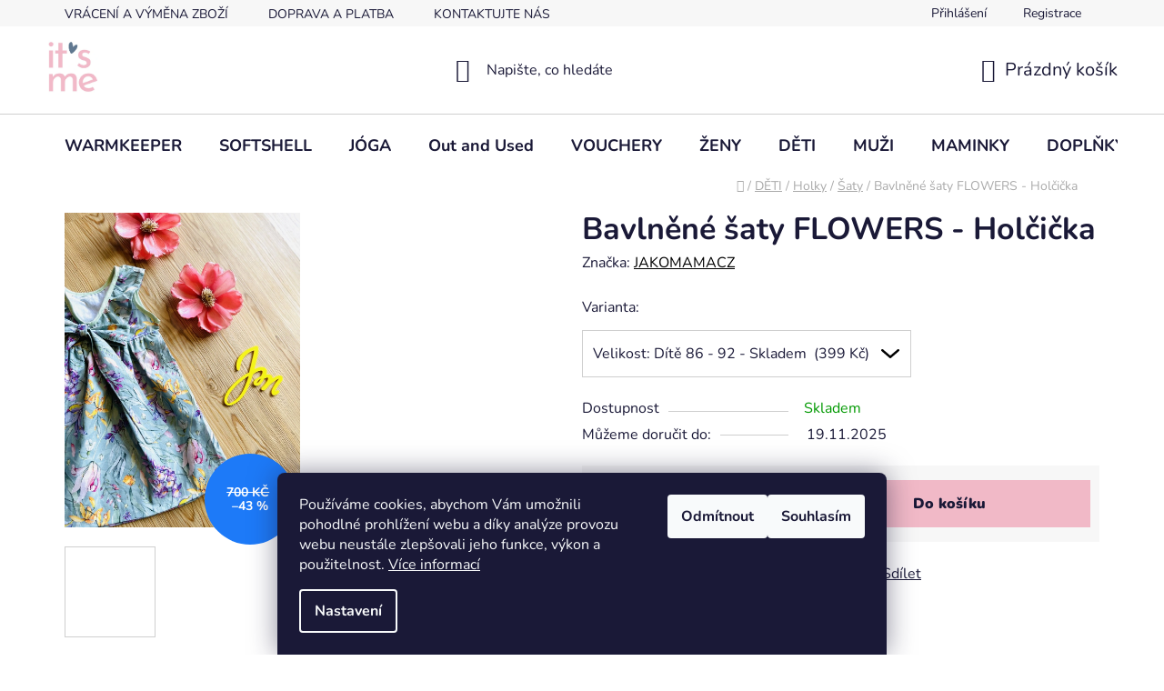

--- FILE ---
content_type: text/html; charset=utf-8
request_url: https://www.jakomama.cz/bavlnene-saty-flowers-holcicka-2/
body_size: 33800
content:
<!doctype html><html lang="cs" dir="ltr" class="header-background-light external-fonts-loaded"><head><meta charset="utf-8" /><meta name="viewport" content="width=device-width,initial-scale=1" /><title>Bavlněné šaty FLOWERS - Holčička - IT&#039;S ME, Jakomama.cz</title><link rel="preconnect" href="https://cdn.myshoptet.com" /><link rel="dns-prefetch" href="https://cdn.myshoptet.com" /><link rel="preload" href="https://cdn.myshoptet.com/prj/dist/master/cms/libs/jquery/jquery-1.11.3.min.js" as="script" /><link href="https://cdn.myshoptet.com/prj/dist/master/cms/templates/frontend_templates/shared/css/font-face/nunito.css" rel="stylesheet"><link href="https://cdn.myshoptet.com/prj/dist/master/shop/dist/font-shoptet-13.css.5d691cfa7dea9a48eb63.css" rel="stylesheet"><script>
dataLayer = [];
dataLayer.push({'shoptet' : {
    "pageType": "productDetail",
    "currency": "CZK",
    "currencyInfo": {
        "decimalSeparator": ",",
        "exchangeRate": 1,
        "priceDecimalPlaces": 2,
        "symbol": "K\u010d",
        "symbolLeft": 0,
        "thousandSeparator": " "
    },
    "language": "cs",
    "projectId": 492644,
    "product": {
        "id": 9862,
        "guid": "b21e7a72-1a3e-11ed-bab8-ecf4bbd5fcf2",
        "hasVariants": true,
        "codes": [
            {
                "code": 156772
            },
            {
                "code": 156773
            },
            {
                "code": 156774
            },
            {
                "code": 156775
            },
            {
                "code": 156776
            },
            {
                "code": 156777
            }
        ],
        "name": "Bavln\u011bn\u00e9 \u0161aty FLOWERS - Hol\u010di\u010dka",
        "appendix": "",
        "weight": 0.20000000000000001,
        "manufacturer": "JAKOMAMACZ",
        "manufacturerGuid": "1EF533468FED6B30A09EDA0BA3DED3EE",
        "currentCategory": "D\u011aTI | HOLKY | \u0160aty",
        "currentCategoryGuid": "c472f650-3f60-11ed-adb3-246e96436e9c",
        "defaultCategory": "D\u011aTI | HOLKY | \u0160aty",
        "defaultCategoryGuid": "c472f650-3f60-11ed-adb3-246e96436e9c",
        "currency": "CZK",
        "priceWithVat": 399
    },
    "stocks": [
        {
            "id": "ext",
            "title": "Sklad",
            "isDeliveryPoint": 0,
            "visibleOnEshop": 1
        }
    ],
    "cartInfo": {
        "id": null,
        "freeShipping": false,
        "leftToFreeGift": {
            "formattedPrice": "0 K\u010d",
            "priceLeft": 0
        },
        "freeGift": false,
        "leftToFreeShipping": {
            "priceLeft": 2500,
            "dependOnRegion": 0,
            "formattedPrice": "2 500 K\u010d"
        },
        "discountCoupon": [],
        "getNoBillingShippingPrice": {
            "withoutVat": 0,
            "vat": 0,
            "withVat": 0
        },
        "cartItems": [],
        "taxMode": "ORDINARY"
    },
    "cart": [],
    "customer": {
        "priceRatio": 1,
        "priceListId": 1,
        "groupId": null,
        "registered": false,
        "mainAccount": false
    }
}});
dataLayer.push({'cookie_consent' : {
    "marketing": "denied",
    "analytics": "denied"
}});
document.addEventListener('DOMContentLoaded', function() {
    shoptet.consent.onAccept(function(agreements) {
        if (agreements.length == 0) {
            return;
        }
        dataLayer.push({
            'cookie_consent' : {
                'marketing' : (agreements.includes(shoptet.config.cookiesConsentOptPersonalisation)
                    ? 'granted' : 'denied'),
                'analytics': (agreements.includes(shoptet.config.cookiesConsentOptAnalytics)
                    ? 'granted' : 'denied')
            },
            'event': 'cookie_consent'
        });
    });
});
</script>

<!-- Google Tag Manager -->
<script>(function(w,d,s,l,i){w[l]=w[l]||[];w[l].push({'gtm.start':
new Date().getTime(),event:'gtm.js'});var f=d.getElementsByTagName(s)[0],
j=d.createElement(s),dl=l!='dataLayer'?'&l='+l:'';j.async=true;j.src=
'https://www.googletagmanager.com/gtm.js?id='+i+dl;f.parentNode.insertBefore(j,f);
})(window,document,'script','dataLayer','GTM-WB2W7ZNX');</script>
<!-- End Google Tag Manager -->

<meta property="og:type" content="website"><meta property="og:site_name" content="jakomama.cz"><meta property="og:url" content="https://www.jakomama.cz/bavlnene-saty-flowers-holcicka-2/"><meta property="og:title" content="Bavlněné šaty FLOWERS - Holčička - IT'S ME, Jakomama.cz"><meta name="author" content="IT'S ME, Jakomama.cz"><meta name="web_author" content="Shoptet.cz"><meta name="dcterms.rightsHolder" content="www.jakomama.cz"><meta name="robots" content="index,follow"><meta property="og:image" content="https://cdn.myshoptet.com/usr/www.jakomama.cz/user/shop/big/9862_bavlnene-saty-flowers-holcicka.jpg?640b997d"><meta property="og:description" content="Bavlněné šaty FLOWERS - Holčička. "><meta name="description" content="Bavlněné šaty FLOWERS - Holčička. "><meta name="google-site-verification" content="3270800f1104c8655fafb3ed839f7f0225fead31"><meta property="product:price:amount" content="399"><meta property="product:price:currency" content="CZK"><style>:root {--color-primary: #000000;--color-primary-h: 0;--color-primary-s: 0%;--color-primary-l: 0%;--color-primary-hover: #F1B9C7;--color-primary-hover-h: 345;--color-primary-hover-s: 67%;--color-primary-hover-l: 84%;--color-secondary: #F1B9C7;--color-secondary-h: 345;--color-secondary-s: 67%;--color-secondary-l: 84%;--color-secondary-hover: #2f5f9d;--color-secondary-hover-h: 214;--color-secondary-hover-s: 54%;--color-secondary-hover-l: 40%;--color-tertiary: #000000;--color-tertiary-h: 0;--color-tertiary-s: 0%;--color-tertiary-l: 0%;--color-tertiary-hover: #cfcfcf;--color-tertiary-hover-h: 0;--color-tertiary-hover-s: 0%;--color-tertiary-hover-l: 81%;--color-header-background: #ffffff;--template-font: "Nunito";--template-headings-font: "Nunito";--header-background-url: url("[data-uri]");--cookies-notice-background: #1A1937;--cookies-notice-color: #F8FAFB;--cookies-notice-button-hover: #f5f5f5;--cookies-notice-link-hover: #27263f;--templates-update-management-preview-mode-content: "Náhled aktualizací šablony je aktivní pro váš prohlížeč."}</style>
    
    <link href="https://cdn.myshoptet.com/prj/dist/master/shop/dist/main-13.less.2fd6823c2abb47a52db6.css" rel="stylesheet" />
            <link href="https://cdn.myshoptet.com/prj/dist/master/shop/dist/mobile-header-v1-13.less.0eef05b29271a35e0eed.css" rel="stylesheet" />
    
    <script>var shoptet = shoptet || {};</script>
    <script src="https://cdn.myshoptet.com/prj/dist/master/shop/dist/main-3g-header.js.b3b3f48cd33902743054.js"></script>
<!-- User include --><!-- api 427(81) html code header -->
<link rel="stylesheet" href="https://cdn.myshoptet.com/usr/api2.dklab.cz/user/documents/_doplnky/instagram/492644/4/492644_4.css" type="text/css" /><style>
        :root {
            --dklab-instagram-header-color: #000000;  
            --dklab-instagram-header-background: #DDDDDD;  
            --dklab-instagram-font-weight: 700;
            --dklab-instagram-font-size: %;
            --dklab-instagram-logoUrl: url(https://cdn.myshoptet.com/usr/api2.dklab.cz/user/documents/_doplnky/instagram/img/logo-duha.png); 
            --dklab-instagram-logo-size-width: 25px;
            --dklab-instagram-logo-size-height: 25px;                        
            --dklab-instagram-hover-content: 0;                        
            --dklab-instagram-padding: 0px;                        
            --dklab-instagram-border-color: #888888;
            
        }
        </style>
<!-- api 608(256) html code header -->
<link rel="stylesheet" href="https://cdn.myshoptet.com/usr/api2.dklab.cz/user/documents/_doplnky/bannery/492644/1296/492644_1296.css" type="text/css" /><style>
        :root {
            --dklab-bannery-b-hp-padding: 5px;
            --dklab-bannery-b-hp-box-padding: 0px;
            --dklab-bannery-b-hp-big-screen: 50%;
            --dklab-bannery-b-hp-medium-screen: 50%;
            --dklab-bannery-b-hp-small-screen: 50%;
            --dklab-bannery-b-hp-tablet-screen: 100%;
            --dklab-bannery-b-hp-mobile-screen: 100%;

            --dklab-bannery-i-hp-icon-color: #F1B9C7;
            --dklab-bannery-i-hp-color: #000000;
            --dklab-bannery-i-hp-background: #FFFFFF;            
            
            --dklab-bannery-i-d-icon-color: #F1B9C7;
            --dklab-bannery-i-d-color: #000000;
            --dklab-bannery-i-d-background: #FFFFFF;


            --dklab-bannery-i-hp-w-big-screen: 4;
            --dklab-bannery-i-hp-w-medium-screen: 4;
            --dklab-bannery-i-hp-w-small-screen: 4;
            --dklab-bannery-i-hp-w-tablet-screen: 4;
            --dklab-bannery-i-hp-w-mobile-screen: 2;
            
            --dklab-bannery-i-d-w-big-screen: 4;
            --dklab-bannery-i-d-w-medium-screen: 4;
            --dklab-bannery-i-d-w-small-screen: 4;
            --dklab-bannery-i-d-w-tablet-screen: 4;
            --dklab-bannery-i-d-w-mobile-screen: 2;

        }</style>
<!-- api 1012(643) html code header -->
<style
        data-purpose="gopay-hiding-method"
        data-guid="bce1daee-b17c-11ef-a91e-226f2012f461"
        data-payment-type="TWISTO"
        data-bnpl-type=""
>
    [data-guid="bce1daee-b17c-11ef-a91e-226f2012f461"] {
        display: none
    }
</style><style data-purpose="gopay-hiding-apple-pay">
	[data-guid="001529b7-b18f-11ef-a91e-226f2012f461"] {
		display: none
	}
</style>
<!-- service 427(81) html code header -->
<link rel="stylesheet" href="https://cdn.myshoptet.com/usr/api2.dklab.cz/user/documents/_doplnky/instagram/font/instagramplus.css" type="text/css" />

<!-- service 518(170) html code header -->
<link rel="stylesheet" type="text/css" href="https://cdn.myshoptet.com/usr/302565.myshoptet.com/user/documents/assets/sizes/fv-studio-app-sizes.css?24.4.5" />
<style>
body.shoptetak-opal #myBtnTabulka_velikosti {position: relative;margin-bottom: 50px;}
</style>
<!-- service 608(256) html code header -->
<link rel="stylesheet" href="https://cdn.myshoptet.com/usr/api.dklab.cz/user/documents/fontawesome/css/all.css?v=1.02" type="text/css" />
<!-- project html code header -->
<!-- Google tag (gtag.js) -->
<script async src="https://www.googletagmanager.com/gtag/js?id=G-YB1TR5E1NY"></script>
<script>
  window.dataLayer = window.dataLayer || [];
  function gtag(){dataLayer.push(arguments);}
  gtag('js', new Date());

  gtag('config', 'G-YB1TR5E1NY');
</script>

<!-- Štefan Mazáň -->
<link id='SMstyle' href="/user/documents/SMupravy/dist/css/main.min.css?v=4" data-author-name='Štefan Mazáň' data-author-email='stefan(a)izora.cz' data-author-website='upravy.shop' rel="stylesheet" />
<!-- /User include --><link rel="shortcut icon" href="/favicon.ico" type="image/x-icon" /><link rel="canonical" href="https://www.jakomama.cz/bavlnene-saty-flowers-holcicka-2/" />    <!-- Global site tag (gtag.js) - Google Analytics -->
    <script async src="https://www.googletagmanager.com/gtag/js?id=G-YB1TR5E1NY"></script>
    <script>
        
        window.dataLayer = window.dataLayer || [];
        function gtag(){dataLayer.push(arguments);}
        

                    console.debug('default consent data');

            gtag('consent', 'default', {"ad_storage":"denied","analytics_storage":"denied","ad_user_data":"denied","ad_personalization":"denied","wait_for_update":500});
            dataLayer.push({
                'event': 'default_consent'
            });
        
        gtag('js', new Date());

        
                gtag('config', 'G-YB1TR5E1NY', {"groups":"GA4","send_page_view":false,"content_group":"productDetail","currency":"CZK","page_language":"cs"});
        
                gtag('config', 'AW-0123456789');
        
        
        
        
        
                    gtag('event', 'page_view', {"send_to":"GA4","page_language":"cs","content_group":"productDetail","currency":"CZK"});
        
                gtag('set', 'currency', 'CZK');

        gtag('event', 'view_item', {
            "send_to": "UA",
            "items": [
                {
                    "id": "156776",
                    "name": "Bavln\u011bn\u00e9 \u0161aty FLOWERS - Hol\u010di\u010dka",
                    "category": "D\u011aTI \/ HOLKY \/ \u0160aty",
                                        "brand": "JAKOMAMACZ",
                                                            "variant": "Velikost: D\u00edt\u011b 86 - 92",
                                        "price": 329.75
                }
            ]
        });
        
        
        
        
        
                    gtag('event', 'view_item', {"send_to":"GA4","page_language":"cs","content_group":"productDetail","value":329.75,"currency":"CZK","items":[{"item_id":"156776","item_name":"Bavln\u011bn\u00e9 \u0161aty FLOWERS - Hol\u010di\u010dka","item_brand":"JAKOMAMACZ","item_category":"D\u011aTI","item_category2":"HOLKY","item_category3":"\u0160aty","item_variant":"156776~Velikost: D\u00edt\u011b 86 - 92","price":329.75,"quantity":1,"index":0}]});
        
        
        
        
        
        
        
        document.addEventListener('DOMContentLoaded', function() {
            if (typeof shoptet.tracking !== 'undefined') {
                for (var id in shoptet.tracking.bannersList) {
                    gtag('event', 'view_promotion', {
                        "send_to": "UA",
                        "promotions": [
                            {
                                "id": shoptet.tracking.bannersList[id].id,
                                "name": shoptet.tracking.bannersList[id].name,
                                "position": shoptet.tracking.bannersList[id].position
                            }
                        ]
                    });
                }
            }

            shoptet.consent.onAccept(function(agreements) {
                if (agreements.length !== 0) {
                    console.debug('gtag consent accept');
                    var gtagConsentPayload =  {
                        'ad_storage': agreements.includes(shoptet.config.cookiesConsentOptPersonalisation)
                            ? 'granted' : 'denied',
                        'analytics_storage': agreements.includes(shoptet.config.cookiesConsentOptAnalytics)
                            ? 'granted' : 'denied',
                                                                                                'ad_user_data': agreements.includes(shoptet.config.cookiesConsentOptPersonalisation)
                            ? 'granted' : 'denied',
                        'ad_personalization': agreements.includes(shoptet.config.cookiesConsentOptPersonalisation)
                            ? 'granted' : 'denied',
                        };
                    console.debug('update consent data', gtagConsentPayload);
                    gtag('consent', 'update', gtagConsentPayload);
                    dataLayer.push(
                        { 'event': 'update_consent' }
                    );
                }
            });
        });
    </script>
</head><body class="desktop id-4993 in-saty-2 template-13 type-product type-detail multiple-columns-body columns-3 smart-labels-active ums_a11y_category_page--off ums_discussion_rating_forms--off ums_a11y_pagination--on mobile-header-version-1"><noscript>
    <style>
        #header {
            padding-top: 0;
            position: relative !important;
            top: 0;
        }
        .header-navigation {
            position: relative !important;
        }
        .overall-wrapper {
            margin: 0 !important;
        }
        body:not(.ready) {
            visibility: visible !important;
        }
    </style>
    <div class="no-javascript">
        <div class="no-javascript__title">Musíte změnit nastavení vašeho prohlížeče</div>
        <div class="no-javascript__text">Podívejte se na: <a href="https://www.google.com/support/bin/answer.py?answer=23852">Jak povolit JavaScript ve vašem prohlížeči</a>.</div>
        <div class="no-javascript__text">Pokud používáte software na blokování reklam, může být nutné povolit JavaScript z této stránky.</div>
        <div class="no-javascript__text">Děkujeme.</div>
    </div>
</noscript>

        <div id="fb-root"></div>
        <script>
            window.fbAsyncInit = function() {
                FB.init({
//                    appId            : 'your-app-id',
                    autoLogAppEvents : true,
                    xfbml            : true,
                    version          : 'v19.0'
                });
            };
        </script>
        <script async defer crossorigin="anonymous" src="https://connect.facebook.net/cs_CZ/sdk.js"></script>
<!-- Google Tag Manager (noscript) -->
<noscript><iframe src="https://www.googletagmanager.com/ns.html?id=GTM-WB2W7ZNX"
height="0" width="0" style="display:none;visibility:hidden"></iframe></noscript>
<!-- End Google Tag Manager (noscript) -->

    <div class="siteCookies siteCookies--bottom siteCookies--dark js-siteCookies" role="dialog" data-testid="cookiesPopup" data-nosnippet>
        <div class="siteCookies__form">
            <div class="siteCookies__content">
                <div class="siteCookies__text">
                    Používáme cookies, abychom Vám umožnili pohodlné prohlížení webu a díky analýze provozu webu neustále zlepšovali jeho funkce, výkon a použitelnost. <a href="/podminky-ochrany-osobnich-udaju/" target="_blank" rel="noopener noreferrer">Více informací</a>
                </div>
                <p class="siteCookies__links">
                    <button class="siteCookies__link js-cookies-settings" aria-label="Nastavení cookies" data-testid="cookiesSettings">Nastavení</button>
                </p>
            </div>
            <div class="siteCookies__buttonWrap">
                                    <button class="siteCookies__button js-cookiesConsentSubmit" value="reject" aria-label="Odmítnout cookies" data-testid="buttonCookiesReject">Odmítnout</button>
                                <button class="siteCookies__button js-cookiesConsentSubmit" value="all" aria-label="Přijmout cookies" data-testid="buttonCookiesAccept">Souhlasím</button>
            </div>
        </div>
        <script>
            document.addEventListener("DOMContentLoaded", () => {
                const siteCookies = document.querySelector('.js-siteCookies');
                document.addEventListener("scroll", shoptet.common.throttle(() => {
                    const st = document.documentElement.scrollTop;
                    if (st > 1) {
                        siteCookies.classList.add('siteCookies--scrolled');
                    } else {
                        siteCookies.classList.remove('siteCookies--scrolled');
                    }
                }, 100));
            });
        </script>
    </div>
<a href="#content" class="skip-link sr-only">Přejít na obsah</a><div class="overall-wrapper"><div class="user-action"><div class="container"><div class="user-action-in"><div class="user-action-login popup-widget login-widget"><div class="popup-widget-inner"><h2>Přihlášení k vašemu účtu</h2><div id="customerLogin"><form action="/action/Customer/Login/" method="post" id="formLoginIncluded" class="csrf-enabled" data-testid="formLogin"><input type="hidden" name="referer" value="" /><div class="form-group"><div class="input-wrapper email js-validated-element-wrapper no-label"><input type="email" name="email" class="form-control" placeholder="E-mailová adresa (např. jan@novak.cz)" data-testid="inputEmail" autocomplete="email" required /></div></div><div class="form-group"><div class="input-wrapper password js-validated-element-wrapper no-label"><input type="password" name="password" class="form-control" placeholder="Heslo" data-testid="inputPassword" autocomplete="current-password" required /><span class="no-display">Nemůžete vyplnit toto pole</span><input type="text" name="surname" value="" class="no-display" /></div></div><div class="form-group"><div class="login-wrapper"><button type="submit" class="btn btn-secondary btn-text btn-login" data-testid="buttonSubmit">Přihlásit se</button><div class="password-helper"><a href="/registrace/" data-testid="signup" rel="nofollow">Nová registrace</a><a href="/klient/zapomenute-heslo/" rel="nofollow">Zapomenuté heslo</a></div></div></div><div class="social-login-buttons"><div class="social-login-buttons-divider"><span>nebo</span></div><div class="form-group"><a href="/action/Social/login/?provider=Facebook" class="login-btn facebook" rel="nofollow"><span class="login-facebook-icon"></span><strong>Přihlásit se přes Facebook</strong></a></div></div></form>
</div></div></div>
    <div id="cart-widget" class="user-action-cart popup-widget cart-widget loader-wrapper" data-testid="popupCartWidget" role="dialog" aria-hidden="true">
        <div class="popup-widget-inner cart-widget-inner place-cart-here">
            <div class="loader-overlay">
                <div class="loader"></div>
            </div>
        </div>
    </div>
</div>
</div></div><div class="top-navigation-bar" data-testid="topNavigationBar">

    <div class="container">

                            <div class="top-navigation-menu">
                <ul class="top-navigation-bar-menu">
                                            <li class="top-navigation-menu-item-709">
                            <a href="/vraceni-vymena-zbozi/" title="VRÁCENÍ A VÝMĚNA ZBOŽÍ" target="blank">VRÁCENÍ A VÝMĚNA ZBOŽÍ</a>
                        </li>
                                            <li class="top-navigation-menu-item-27">
                            <a href="/doprava-a-platba/" title="DOPRAVA A PLATBA" target="blank">DOPRAVA A PLATBA</a>
                        </li>
                                            <li class="top-navigation-menu-item-29">
                            <a href="/kontakty/" title="KONTAKTUJTE NÁS" target="blank">KONTAKTUJTE NÁS</a>
                        </li>
                                            <li class="top-navigation-menu-item-39">
                            <a href="/obchodni-podminky/" title="Obchodní podmínky" target="blank">Obchodní podmínky</a>
                        </li>
                                            <li class="top-navigation-menu-item-691">
                            <a href="/podminky-ochrany-osobnich-udaju/" title="Podmínky ochrany osobních údajů " target="blank">Podmínky ochrany osobních údajů </a>
                        </li>
                                    </ul>
                <div class="top-navigation-menu-trigger">Více</div>
                <ul class="top-navigation-bar-menu-helper"></ul>
            </div>
        
        <div class="top-navigation-tools">
                        <a href="/login/?backTo=%2Fbavlnene-saty-flowers-holcicka-2%2F" class="top-nav-button top-nav-button-login primary login toggle-window" data-target="login" data-testid="signin" rel="nofollow"><span>Přihlášení</span></a><a href="/registrace/" data-testid="headerSignup">Registrace</a>        </div>

    </div>

</div>
<header id="header">
        <div class="header-top">
            <div class="container navigation-wrapper header-top-wrapper">
                <div class="site-name"><a href="/" data-testid="linkWebsiteLogo"><img src="https://cdn.myshoptet.com/usr/www.jakomama.cz/user/logos/kopie_c__tverec_it_s_me_(kopie).png" alt="IT'S ME, Jakomama.cz" fetchpriority="low" /></a></div>                <div class="search" itemscope itemtype="https://schema.org/WebSite">
                    <meta itemprop="headline" content="Šaty"/><meta itemprop="url" content="https://www.jakomama.cz"/><meta itemprop="text" content="Bavlněné šaty FLOWERS - Holčička. "/>                    <form action="/action/ProductSearch/prepareString/" method="post"
    id="formSearchForm" class="search-form compact-form js-search-main"
    itemprop="potentialAction" itemscope itemtype="https://schema.org/SearchAction" data-testid="searchForm">
    <fieldset>
        <meta itemprop="target"
            content="https://www.jakomama.cz/vyhledavani/?string={string}"/>
        <input type="hidden" name="language" value="cs"/>
        
            
    <span class="search-input-icon" aria-hidden="true"></span>

<input
    type="search"
    name="string"
        class="query-input form-control search-input js-search-input"
    placeholder="Napište, co hledáte"
    autocomplete="off"
    required
    itemprop="query-input"
    aria-label="Hledat"
    data-testid="searchInput"
>
            <button type="submit" class="btn btn-default search-button" data-testid="searchBtn">Hledat</button>
        
    </fieldset>
</form>
                </div>
                <div class="navigation-buttons">
                    <a href="#" class="toggle-window" data-target="search" data-testid="linkSearchIcon"><span class="sr-only">Hledat</span></a>
                        
    <a href="/kosik/" class="btn btn-icon toggle-window cart-count" data-target="cart" data-hover="true" data-redirect="true" data-testid="headerCart" rel="nofollow" aria-haspopup="dialog" aria-expanded="false" aria-controls="cart-widget">
        
                <span class="sr-only">Nákupní košík</span>
        
            <span class="cart-price visible-lg-inline-block" data-testid="headerCartPrice">
                                    Prázdný košík                            </span>
        
    
            </a>
                    <a href="#" class="toggle-window" data-target="navigation" data-testid="hamburgerMenu"></a>
                </div>
            </div>
        </div>
        <div class="header-bottom">
            <div class="container navigation-wrapper header-bottom-wrapper js-navigation-container">
                <nav id="navigation" aria-label="Hlavní menu" data-collapsible="true"><div class="navigation-in menu"><ul class="menu-level-1" role="menubar" data-testid="headerMenuItems"><li class="menu-item-928" role="none"><a href="/warmkeeper/" data-testid="headerMenuItem" role="menuitem" aria-expanded="false"><b>WARMKEEPER</b></a></li>
<li class="menu-item-889" role="none"><a href="/softshell/" data-testid="headerMenuItem" role="menuitem" aria-expanded="false"><b>SOFTSHELL</b></a></li>
<li class="menu-item-5325" role="none"><a href="/joga/" data-testid="headerMenuItem" role="menuitem" aria-expanded="false"><b>JÓGA</b></a></li>
<li class="menu-item-5334" role="none"><a href="/out-and-used/" data-testid="headerMenuItem" role="menuitem" aria-expanded="false"><b>Out and Used</b></a></li>
<li class="menu-item-5158" role="none"><a href="/darkove-poukazy/" data-testid="headerMenuItem" role="menuitem" aria-expanded="false"><b>VOUCHERY</b></a></li>
<li class="menu-item-676 ext" role="none"><a href="/damske-obleceni/" data-testid="headerMenuItem" role="menuitem" aria-haspopup="true" aria-expanded="false"><b>ŽENY</b><span class="submenu-arrow"></span></a><ul class="menu-level-2" aria-label="ŽENY" tabindex="-1" role="menu"><li class="menu-item-4939" role="none"><div class="menu-no-image"><a href="/tricka-2/" data-testid="headerMenuItem" role="menuitem"><span>Trička</span></a>
                        </div></li><li class="menu-item-766" role="none"><div class="menu-no-image"><a href="/mikiny/" data-testid="headerMenuItem" role="menuitem"><span>Mikiny</span></a>
                        </div></li><li class="menu-item-769" role="none"><div class="menu-no-image"><a href="/bundy-kabaty-vesty/" data-testid="headerMenuItem" role="menuitem"><span>Bundy a Kabáty</span></a>
                        </div></li><li class="menu-item-4957" role="none"><div class="menu-no-image"><a href="/vesty/" data-testid="headerMenuItem" role="menuitem"><span>Vesty</span></a>
                        </div></li><li class="menu-item-775" role="none"><div class="menu-no-image"><a href="/kalhoty/" data-testid="headerMenuItem" role="menuitem"><span>Kalhoty</span></a>
                        </div></li><li class="menu-item-808" role="none"><div class="menu-no-image"><a href="/svetry-cardigany/" data-testid="headerMenuItem" role="menuitem"><span>Svetry / Cardigany</span></a>
                        </div></li><li class="menu-item-5077" role="none"><div class="menu-no-image"><a href="/pyzamka/" data-testid="headerMenuItem" role="menuitem"><span>Pyžámka</span></a>
                        </div></li><li class="menu-item-5083" role="none"><div class="menu-no-image"><a href="/kratasy-2/" data-testid="headerMenuItem" role="menuitem"><span>Kraťasy</span></a>
                        </div></li><li class="menu-item-5086" role="none"><div class="menu-no-image"><a href="/saty/" data-testid="headerMenuItem" role="menuitem"><span>Šaty</span></a>
                        </div></li><li class="menu-item-5089" role="none"><div class="menu-no-image"><a href="/sukne-2/" data-testid="headerMenuItem" role="menuitem"><span>Sukně</span></a>
                        </div></li><li class="menu-item-5092" role="none"><div class="menu-no-image"><a href="/leginy/" data-testid="headerMenuItem" role="menuitem"><span>Legíny</span></a>
                        </div></li><li class="menu-item-5286" role="none"><div class="menu-no-image"><a href="/tilka/" data-testid="headerMenuItem" role="menuitem"><span>Tílka</span></a>
                        </div></li><li class="menu-item-5328" role="none"><div class="menu-no-image"><a href="/kimona/" data-testid="headerMenuItem" role="menuitem"><span>Kimona</span></a>
                        </div></li></ul></li>
<li class="menu-item-4945 ext" role="none"><a href="/deti/" data-testid="headerMenuItem" role="menuitem" aria-haspopup="true" aria-expanded="false"><b>DĚTI</b><span class="submenu-arrow"></span></a><ul class="menu-level-2" aria-label="DĚTI" tabindex="-1" role="menu"><li class="menu-item-4948 has-third-level" role="none"><div class="menu-no-image"><a href="/holky/" data-testid="headerMenuItem" role="menuitem"><span>Holky</span></a>
                                                    <ul class="menu-level-3" role="menu">
                                                                    <li class="menu-item-4981" role="none">
                                        <a href="/tricka-3/" data-testid="headerMenuItem" role="menuitem">
                                            Trička</a>,                                    </li>
                                                                    <li class="menu-item-5002" role="none">
                                        <a href="/mikiny-2/" data-testid="headerMenuItem" role="menuitem">
                                            Mikiny</a>,                                    </li>
                                                                    <li class="menu-item-4987" role="none">
                                        <a href="/kalhoty-3/" data-testid="headerMenuItem" role="menuitem">
                                            Kalhoty</a>,                                    </li>
                                                                    <li class="menu-item-4984" role="none">
                                        <a href="/bundy-kabaty/" data-testid="headerMenuItem" role="menuitem">
                                            Bundy / Kabáty</a>,                                    </li>
                                                                    <li class="menu-item-4990" role="none">
                                        <a href="/leginy-2/" data-testid="headerMenuItem" role="menuitem">
                                            Legíny</a>,                                    </li>
                                                                    <li class="menu-item-4993" role="none">
                                        <a href="/saty-2/" class="active" data-testid="headerMenuItem" role="menuitem">
                                            Šaty</a>,                                    </li>
                                                                    <li class="menu-item-5005" role="none">
                                        <a href="/sukne/" data-testid="headerMenuItem" role="menuitem">
                                            Sukně</a>,                                    </li>
                                                                    <li class="menu-item-5008" role="none">
                                        <a href="/kratasy/" data-testid="headerMenuItem" role="menuitem">
                                            Kraťasy</a>,                                    </li>
                                                                    <li class="menu-item-4999" role="none">
                                        <a href="/pyzamka-2/" data-testid="headerMenuItem" role="menuitem">
                                            Pyžámka</a>,                                    </li>
                                                                    <li class="menu-item-5074" role="none">
                                        <a href="/svetry-cardigany-2/" data-testid="headerMenuItem" role="menuitem">
                                            Svetry / Cardigany</a>                                    </li>
                                                            </ul>
                        </div></li><li class="menu-item-4951 has-third-level" role="none"><div class="menu-no-image"><a href="/kluci/" data-testid="headerMenuItem" role="menuitem"><span>Kluci</span></a>
                                                    <ul class="menu-level-3" role="menu">
                                                                    <li class="menu-item-4975" role="none">
                                        <a href="/tricka/" data-testid="headerMenuItem" role="menuitem">
                                            Trička</a>,                                    </li>
                                                                    <li class="menu-item-5023" role="none">
                                        <a href="/mikiny-3/" data-testid="headerMenuItem" role="menuitem">
                                            Mikiny</a>,                                    </li>
                                                                    <li class="menu-item-5026" role="none">
                                        <a href="/pyzamka-3/" data-testid="headerMenuItem" role="menuitem">
                                            Pyžámka</a>,                                    </li>
                                                                    <li class="menu-item-5029" role="none">
                                        <a href="/bundy/" data-testid="headerMenuItem" role="menuitem">
                                            Bundy</a>,                                    </li>
                                                                    <li class="menu-item-5035" role="none">
                                        <a href="/kratasy-3/" data-testid="headerMenuItem" role="menuitem">
                                            Kraťasy</a>,                                    </li>
                                                                    <li class="menu-item-5038" role="none">
                                        <a href="/teplaky-2/" data-testid="headerMenuItem" role="menuitem">
                                            Kalhoty</a>                                    </li>
                                                            </ul>
                        </div></li><li class="menu-item-4954 has-third-level" role="none"><div class="menu-no-image"><a href="/miminka/" data-testid="headerMenuItem" role="menuitem"><span>Miminka</span></a>
                                                    <ul class="menu-level-3" role="menu">
                                                                    <li class="menu-item-5020" role="none">
                                        <a href="/mimi-sety/" data-testid="headerMenuItem" role="menuitem">
                                            Mimi sety</a>,                                    </li>
                                                                    <li class="menu-item-5017" role="none">
                                        <a href="/bodycka/" data-testid="headerMenuItem" role="menuitem">
                                            Bodýčka</a>,                                    </li>
                                                                    <li class="menu-item-847" role="none">
                                        <a href="/overaly-bodycka-mimi-sety/" data-testid="headerMenuItem" role="menuitem">
                                            Overaly</a>,                                    </li>
                                                                    <li class="menu-item-793" role="none">
                                        <a href="/detska-postylka/" data-testid="headerMenuItem" role="menuitem">
                                            Dětská postýlka</a>                                    </li>
                                                            </ul>
                        </div></li></ul></li>
<li class="menu-item-675 ext" role="none"><a href="/panske-obleceni/" data-testid="headerMenuItem" role="menuitem" aria-haspopup="true" aria-expanded="false"><b>MUŽI</b><span class="submenu-arrow"></span></a><ul class="menu-level-2" aria-label="MUŽI" tabindex="-1" role="menu"><li class="menu-item-5044" role="none"><div class="menu-no-image"><a href="/tricka-4/" data-testid="headerMenuItem" role="menuitem"><span>Trička</span></a>
                        </div></li><li class="menu-item-5047" role="none"><div class="menu-no-image"><a href="/teplaky-3/" data-testid="headerMenuItem" role="menuitem"><span>Kalhoty</span></a>
                        </div></li><li class="menu-item-5050" role="none"><div class="menu-no-image"><a href="/kratasy-4/" data-testid="headerMenuItem" role="menuitem"><span>Kraťasy</span></a>
                        </div></li><li class="menu-item-5071" role="none"><div class="menu-no-image"><a href="/mikiny-4/" data-testid="headerMenuItem" role="menuitem"><span>Mikiny</span></a>
                        </div></li><li class="menu-item-5095" role="none"><div class="menu-no-image"><a href="/bundy-2/" data-testid="headerMenuItem" role="menuitem"><span>Bundy</span></a>
                        </div></li></ul></li>
<li class="menu-item-814 ext" role="none"><a href="/kojici/" data-testid="headerMenuItem" role="menuitem" aria-haspopup="true" aria-expanded="false"><b>MAMINKY</b><span class="submenu-arrow"></span></a><ul class="menu-level-2" aria-label="MAMINKY" tabindex="-1" role="menu"><li class="menu-item-871 has-third-level" role="none"><div class="menu-no-image"><a href="/kombinuj/" data-testid="headerMenuItem" role="menuitem"><span>KOMBINUJ - 2 dílné kojicí oblečení</span></a>
                                                    <ul class="menu-level-3" role="menu">
                                                                    <li class="menu-item-877" role="none">
                                        <a href="/kombinuj-vrchni-dil/" data-testid="headerMenuItem" role="menuitem">
                                            KOMBINUJ - vrchní díl</a>,                                    </li>
                                                                    <li class="menu-item-874" role="none">
                                        <a href="/kombinuj-spodni-dil/" data-testid="headerMenuItem" role="menuitem">
                                            KOMBINUJ - spodní díl</a>                                    </li>
                                                            </ul>
                        </div></li><li class="menu-item-4960 has-third-level" role="none"><div class="menu-no-image"><a href="/kojici-obleceni/" data-testid="headerMenuItem" role="menuitem"><span>Kojicí oblečení</span></a>
                                                    <ul class="menu-level-3" role="menu">
                                                                    <li class="menu-item-5032" role="none">
                                        <a href="/kojici-tricka/" data-testid="headerMenuItem" role="menuitem">
                                            Kojící trička</a>,                                    </li>
                                                                    <li class="menu-item-5041" role="none">
                                        <a href="/kojici-saty/" data-testid="headerMenuItem" role="menuitem">
                                            Kojící šaty</a>,                                    </li>
                                                                    <li class="menu-item-5053" role="none">
                                        <a href="/kojici-mikiny-a-tuniky/" data-testid="headerMenuItem" role="menuitem">
                                            Kojící mikiny a tuniky</a>                                    </li>
                                                            </ul>
                        </div></li><li class="menu-item-4963" role="none"><div class="menu-no-image"><a href="/tehotenske-obleceni/" data-testid="headerMenuItem" role="menuitem"><span>Těhotenské oblečení</span></a>
                        </div></li></ul></li>
<li class="menu-item-4933 ext" role="none"><a href="/doplnky-2/" data-testid="headerMenuItem" role="menuitem" aria-haspopup="true" aria-expanded="false"><b>DOPLŇKY</b><span class="submenu-arrow"></span></a><ul class="menu-level-2" aria-label="DOPLŇKY" tabindex="-1" role="menu"><li class="menu-item-5146" role="none"><div class="menu-no-image"><a href="/cepice/" data-testid="headerMenuItem" role="menuitem"><span>Čepice</span></a>
                        </div></li><li class="menu-item-5152" role="none"><div class="menu-no-image"><a href="/kloboucky-a-ksiltovky/" data-testid="headerMenuItem" role="menuitem"><span>Kloboučky a kšiltovky</span></a>
                        </div></li><li class="menu-item-5155" role="none"><div class="menu-no-image"><a href="/celenky/" data-testid="headerMenuItem" role="menuitem"><span>Čelenky</span></a>
                        </div></li><li class="menu-item-5014" role="none"><div class="menu-no-image"><a href="/spodni-pradlo-ponozky/" data-testid="headerMenuItem" role="menuitem"><span>Ponožky</span></a>
                        </div></li></ul></li>
<li class="menu-item-820" role="none"><a href="/long/" data-testid="headerMenuItem" role="menuitem" aria-expanded="false"><b>LONG VERZE</b></a></li>
<li class="menu-item-5098 ext" role="none"><a href="/kolekce-2/" data-testid="headerMenuItem" role="menuitem" aria-haspopup="true" aria-expanded="false"><b>KOLEKCE</b><span class="submenu-arrow"></span></a><ul class="menu-level-2" aria-label="KOLEKCE" tabindex="-1" role="menu"><li class="menu-item-736 has-third-level" role="none"><div class="menu-no-image"><a href="/vanoce/" data-testid="headerMenuItem" role="menuitem"><span>Vánoční</span></a>
                                                    <ul class="menu-level-3" role="menu">
                                                                    <li class="menu-item-5122" role="none">
                                        <a href="/christmas-tree/" data-testid="headerMenuItem" role="menuitem">
                                            CHRISTMAS TREE</a>,                                    </li>
                                                                    <li class="menu-item-5128" role="none">
                                        <a href="/ho-ho-ho/" data-testid="headerMenuItem" role="menuitem">
                                            HO HO HO</a>,                                    </li>
                                                                    <li class="menu-item-5119" role="none">
                                        <a href="/kombinuj-2/" data-testid="headerMenuItem" role="menuitem">
                                            Kombinuj</a>,                                    </li>
                                                                    <li class="menu-item-5125" role="none">
                                        <a href="/freddy/" data-testid="headerMenuItem" role="menuitem">
                                            FREDDY</a>,                                    </li>
                                                                    <li class="menu-item-5131" role="none">
                                        <a href="/merry-christmas/" data-testid="headerMenuItem" role="menuitem">
                                            MERRY CHRISTMAS</a>,                                    </li>
                                                                    <li class="menu-item-5116" role="none">
                                        <a href="/jingle-bells/" data-testid="headerMenuItem" role="menuitem">
                                            Jingle Bells</a>,                                    </li>
                                                                    <li class="menu-item-5167" role="none">
                                        <a href="/bloody-mary/" data-testid="headerMenuItem" role="menuitem">
                                            BLOODY MARY</a>,                                    </li>
                                                                    <li class="menu-item-5143" role="none">
                                        <a href="/ponozky/" data-testid="headerMenuItem" role="menuitem">
                                            Ponožky</a>                                    </li>
                                                            </ul>
                        </div></li><li class="menu-item-5140 has-third-level" role="none"><div class="menu-no-image"><a href="/podle-barev/" data-testid="headerMenuItem" role="menuitem"><span>Podle barev</span></a>
                                                    <ul class="menu-level-3" role="menu">
                                                                    <li class="menu-item-859" role="none">
                                        <a href="/mustard/" data-testid="headerMenuItem" role="menuitem">
                                            MUSTARD</a>,                                    </li>
                                                                    <li class="menu-item-892" role="none">
                                        <a href="/hypnotic/" data-testid="headerMenuItem" role="menuitem">
                                            HYPNOTIC</a>,                                    </li>
                                                                    <li class="menu-item-919" role="none">
                                        <a href="/ocean/" data-testid="headerMenuItem" role="menuitem">
                                            OCEAN</a>,                                    </li>
                                                                    <li class="menu-item-904" role="none">
                                        <a href="/beige/" data-testid="headerMenuItem" role="menuitem">
                                            BEIGE</a>,                                    </li>
                                                                    <li class="menu-item-910" role="none">
                                        <a href="/peppermint/" data-testid="headerMenuItem" role="menuitem">
                                            PEPPERMINT</a>,                                    </li>
                                                                    <li class="menu-item-925" role="none">
                                        <a href="/amarant/" data-testid="headerMenuItem" role="menuitem">
                                            AMARANT</a>,                                    </li>
                                                                    <li class="menu-item-916" role="none">
                                        <a href="/emerald/" data-testid="headerMenuItem" role="menuitem">
                                            EMERALD</a>,                                    </li>
                                                                    <li class="menu-item-922" role="none">
                                        <a href="/raspberry/" data-testid="headerMenuItem" role="menuitem">
                                            RASPBERRY</a>                                    </li>
                                                            </ul>
                        </div></li><li class="menu-item-5104 has-third-level" role="none"><div class="menu-no-image"><a href="/podle-vzoru/" data-testid="headerMenuItem" role="menuitem"><span>Podle vzoru</span></a>
                                                    <ul class="menu-level-3" role="menu">
                                                                    <li class="menu-item-898" role="none">
                                        <a href="/woodstock/" data-testid="headerMenuItem" role="menuitem">
                                            WOODSTOCK</a>,                                    </li>
                                                                    <li class="menu-item-805" role="none">
                                        <a href="/art/" data-testid="headerMenuItem" role="menuitem">
                                            ART</a>,                                    </li>
                                                                    <li class="menu-item-784" role="none">
                                        <a href="/sparkle/" data-testid="headerMenuItem" role="menuitem">
                                            SPARKLE</a>,                                    </li>
                                                                    <li class="menu-item-886" role="none">
                                        <a href="/goldie/" data-testid="headerMenuItem" role="menuitem">
                                            GOLDIE</a>,                                    </li>
                                                                    <li class="menu-item-5068" role="none">
                                        <a href="/dots-2/" data-testid="headerMenuItem" role="menuitem">
                                            DOTS</a>,                                    </li>
                                                                    <li class="menu-item-868" role="none">
                                        <a href="/safari/" data-testid="headerMenuItem" role="menuitem">
                                            SAFARI</a>,                                    </li>
                                                                    <li class="menu-item-5137" role="none">
                                        <a href="/valhalla/" data-testid="headerMenuItem" role="menuitem">
                                            VALHALLA</a>                                    </li>
                                                            </ul>
                        </div></li><li class="menu-item-5113 has-third-level" role="none"><div class="menu-no-image"><a href="/pro-celou-rodinu/" data-testid="headerMenuItem" role="menuitem"><span>Pro celou rodinu</span></a>
                                                    <ul class="menu-level-3" role="menu">
                                                                    <li class="menu-item-5197" role="none">
                                        <a href="/art-2/" data-testid="headerMenuItem" role="menuitem">
                                            ART</a>,                                    </li>
                                                                    <li class="menu-item-5292" role="none">
                                        <a href="/hero/" data-testid="headerMenuItem" role="menuitem">
                                            HERO</a>,                                    </li>
                                                                    <li class="menu-item-5266" role="none">
                                        <a href="/new-beginning/" data-testid="headerMenuItem" role="menuitem">
                                            NEW BEGINNING</a>,                                    </li>
                                                                    <li class="menu-item-5227" role="none">
                                        <a href="/christmas-tree-2/" data-testid="headerMenuItem" role="menuitem">
                                            CHRISTMAS TREE</a>,                                    </li>
                                                                    <li class="menu-item-5203" role="none">
                                        <a href="/rubber/" data-testid="headerMenuItem" role="menuitem">
                                            RUBBER</a>,                                    </li>
                                                                    <li class="menu-item-5200" role="none">
                                        <a href="/cypress-art/" data-testid="headerMenuItem" role="menuitem">
                                            CYPRESS ART</a>,                                    </li>
                                                                    <li class="menu-item-5304" role="none">
                                        <a href="/jeans/" data-testid="headerMenuItem" role="menuitem">
                                            JEANS</a>,                                    </li>
                                                                    <li class="menu-item-5257" role="none">
                                        <a href="/sand/" data-testid="headerMenuItem" role="menuitem">
                                            SAND</a>,                                    </li>
                                                                    <li class="menu-item-5224" role="none">
                                        <a href="/freddy-2/" data-testid="headerMenuItem" role="menuitem">
                                            FREDDY</a>,                                    </li>
                                                                    <li class="menu-item-5206" role="none">
                                        <a href="/berlin/" data-testid="headerMenuItem" role="menuitem">
                                            BERLIN</a>,                                    </li>
                                                                    <li class="menu-item-5245" role="none">
                                        <a href="/cypress/" data-testid="headerMenuItem" role="menuitem">
                                            CYPRESS</a>,                                    </li>
                                                                    <li class="menu-item-5209" role="none">
                                        <a href="/valhalla-2/" data-testid="headerMenuItem" role="menuitem">
                                            VALHALLA</a>,                                    </li>
                                                                    <li class="menu-item-5212" role="none">
                                        <a href="/pastel-green/" data-testid="headerMenuItem" role="menuitem">
                                            PASTEL GREEN</a>,                                    </li>
                                                                    <li class="menu-item-5215" role="none">
                                        <a href="/woodstock-2/" data-testid="headerMenuItem" role="menuitem">
                                            WOODSTOCK</a>,                                    </li>
                                                                    <li class="menu-item-5218" role="none">
                                        <a href="/riddikulus/" data-testid="headerMenuItem" role="menuitem">
                                            RIDDIKULUS</a>,                                    </li>
                                                                    <li class="menu-item-5221" role="none">
                                        <a href="/lemon/" data-testid="headerMenuItem" role="menuitem">
                                            LEMON</a>,                                    </li>
                                                                    <li class="menu-item-5233" role="none">
                                        <a href="/cedar/" data-testid="headerMenuItem" role="menuitem">
                                            CEDAR</a>,                                    </li>
                                                                    <li class="menu-item-5236" role="none">
                                        <a href="/ocean-2/" data-testid="headerMenuItem" role="menuitem">
                                            OCEAN</a>,                                    </li>
                                                                    <li class="menu-item-5239" role="none">
                                        <a href="/pear/" data-testid="headerMenuItem" role="menuitem">
                                            PEAR</a>,                                    </li>
                                                                    <li class="menu-item-5242" role="none">
                                        <a href="/peppermint-2/" data-testid="headerMenuItem" role="menuitem">
                                            PEPPERMINT</a>,                                    </li>
                                                                    <li class="menu-item-5248" role="none">
                                        <a href="/yummy/" data-testid="headerMenuItem" role="menuitem">
                                            YUMMY</a>,                                    </li>
                                                                    <li class="menu-item-5251" role="none">
                                        <a href="/beige-2/" data-testid="headerMenuItem" role="menuitem">
                                            BEIGE</a>,                                    </li>
                                                                    <li class="menu-item-5254" role="none">
                                        <a href="/phoenix/" data-testid="headerMenuItem" role="menuitem">
                                            PHOENIX</a>,                                    </li>
                                                                    <li class="menu-item-5260" role="none">
                                        <a href="/volume/" data-testid="headerMenuItem" role="menuitem">
                                            VOLUME</a>,                                    </li>
                                                                    <li class="menu-item-5263" role="none">
                                        <a href="/marley/" data-testid="headerMenuItem" role="menuitem">
                                            MARLEY</a>,                                    </li>
                                                                    <li class="menu-item-5269" role="none">
                                        <a href="/merry-christmas-2/" data-testid="headerMenuItem" role="menuitem">
                                            MERRY CHRISTMAS</a>,                                    </li>
                                                                    <li class="menu-item-5272" role="none">
                                        <a href="/love-black/" data-testid="headerMenuItem" role="menuitem">
                                            LOVE BLACK</a>,                                    </li>
                                                                    <li class="menu-item-5295" role="none">
                                        <a href="/mood/" data-testid="headerMenuItem" role="menuitem">
                                            BANANA MOOD</a>                                    </li>
                                                            </ul>
                        </div></li><li class="menu-item-754" role="none"><div class="menu-no-image"><a href="/black/" data-testid="headerMenuItem" role="menuitem"><span>BLACK is the color</span></a>
                        </div></li><li class="menu-item-850" role="none"><div class="menu-no-image"><a href="/krajky-boho/" data-testid="headerMenuItem" role="menuitem"><span>Krajky / Boho</span></a>
                        </div></li></ul></li>
<li class="menu-item-5191" role="none"><a href="/vyprodej/" data-testid="headerMenuItem" role="menuitem" aria-expanded="false"><b>VÝPRODEJ</b></a></li>
<li class="menu-item-5331" role="none"><a href="/showroom/" data-testid="headerMenuItem" role="menuitem" aria-expanded="false"><b>SHOWROOM</b></a></li>
<li class="menu-item-709" role="none"><a href="/vraceni-vymena-zbozi/" data-testid="headerMenuItem" role="menuitem" aria-expanded="false"><b>VRÁCENÍ A VÝMĚNA ZBOŽÍ</b></a></li>
<li class="menu-item-5303" role="none"><a href="/onas/" data-testid="headerMenuItem" role="menuitem" aria-expanded="false"><b>Příběh naší značky JAKOMAMA.cz</b></a></li>
<li class="menu-item-27" role="none"><a href="/doprava-a-platba/" data-testid="headerMenuItem" role="menuitem" aria-expanded="false"><b>DOPRAVA A PLATBA</b></a></li>
<li class="menu-item-29" role="none"><a href="/kontakty/" data-testid="headerMenuItem" role="menuitem" aria-expanded="false"><b>KONTAKTUJTE NÁS</b></a></li>
<li class="menu-item-39" role="none"><a href="/obchodni-podminky/" data-testid="headerMenuItem" role="menuitem" aria-expanded="false"><b>Obchodní podmínky</b></a></li>
<li class="menu-item-691" role="none"><a href="/podminky-ochrany-osobnich-udaju/" data-testid="headerMenuItem" role="menuitem" aria-expanded="false"><b>Podmínky ochrany osobních údajů </b></a></li>
</ul>
    <ul class="navigationActions" role="menu">
                            <li role="none">
                                    <a href="/login/?backTo=%2Fbavlnene-saty-flowers-holcicka-2%2F" rel="nofollow" data-testid="signin" role="menuitem"><span>Přihlášení</span></a>
                            </li>
                        </ul>
</div><span class="navigation-close"></span></nav><div class="menu-helper" data-testid="hamburgerMenu"><span>Více</span></div>
            </div>
        </div>
    </header><!-- / header -->


<div id="content-wrapper" class="container content-wrapper">
    
                                <div class="breadcrumbs navigation-home-icon-wrapper" itemscope itemtype="https://schema.org/BreadcrumbList">
                                                                            <span id="navigation-first" data-basetitle="IT&#039;S ME, Jakomama.cz" itemprop="itemListElement" itemscope itemtype="https://schema.org/ListItem">
                <a href="/" itemprop="item" class="navigation-home-icon"><span class="sr-only" itemprop="name">Domů</span></a>
                <span class="navigation-bullet">/</span>
                <meta itemprop="position" content="1" />
            </span>
                                <span id="navigation-1" itemprop="itemListElement" itemscope itemtype="https://schema.org/ListItem">
                <a href="/deti/" itemprop="item" data-testid="breadcrumbsSecondLevel"><span itemprop="name">DĚTI</span></a>
                <span class="navigation-bullet">/</span>
                <meta itemprop="position" content="2" />
            </span>
                                <span id="navigation-2" itemprop="itemListElement" itemscope itemtype="https://schema.org/ListItem">
                <a href="/holky/" itemprop="item" data-testid="breadcrumbsSecondLevel"><span itemprop="name">Holky</span></a>
                <span class="navigation-bullet">/</span>
                <meta itemprop="position" content="3" />
            </span>
                                <span id="navigation-3" itemprop="itemListElement" itemscope itemtype="https://schema.org/ListItem">
                <a href="/saty-2/" itemprop="item" data-testid="breadcrumbsSecondLevel"><span itemprop="name">Šaty</span></a>
                <span class="navigation-bullet">/</span>
                <meta itemprop="position" content="4" />
            </span>
                                            <span id="navigation-4" itemprop="itemListElement" itemscope itemtype="https://schema.org/ListItem" data-testid="breadcrumbsLastLevel">
                <meta itemprop="item" content="https://www.jakomama.cz/bavlnene-saty-flowers-holcicka-2/" />
                <meta itemprop="position" content="5" />
                <span itemprop="name" data-title="Bavlněné šaty FLOWERS - Holčička">Bavlněné šaty FLOWERS - Holčička <span class="appendix"></span></span>
            </span>
            </div>
            
    <div class="content-wrapper-in">
                                                <aside class="sidebar sidebar-left"  data-testid="sidebarMenu">
                                                                                                <div class="sidebar-inner">
                                                                                                                                                                        <div class="box box-bg-variant box-categories">    <div class="skip-link__wrapper">
        <span id="categories-start" class="skip-link__target js-skip-link__target sr-only" tabindex="-1">&nbsp;</span>
        <a href="#categories-end" class="skip-link skip-link--start sr-only js-skip-link--start">Přeskočit kategorie</a>
    </div>




<div id="categories"><div class="categories cat-01 external" id="cat-5334"><div class="topic"><a href="/out-and-used/">Out and Used<span class="cat-trigger">&nbsp;</span></a></div></div><div class="categories cat-02 expanded" id="cat-5158"><div class="topic"><a href="/darkove-poukazy/">VOUCHERY<span class="cat-trigger">&nbsp;</span></a></div></div><div class="categories cat-01 expandable external" id="cat-676"><div class="topic"><a href="/damske-obleceni/">ŽENY<span class="cat-trigger">&nbsp;</span></a></div>

    </div><div class="categories cat-02 expandable active expanded" id="cat-4945"><div class="topic child-active"><a href="/deti/">DĚTI<span class="cat-trigger">&nbsp;</span></a></div>

                    <ul class=" active expanded">
                                        <li class="
                                 expandable                 expanded                ">
                <a href="/holky/">
                    Holky
                    <span class="cat-trigger">&nbsp;</span>                </a>
                                                            

                    <ul class=" active expanded">
                                        <li >
                <a href="/tricka-3/">
                    Trička
                                    </a>
                                                                </li>
                                <li >
                <a href="/mikiny-2/">
                    Mikiny
                                    </a>
                                                                </li>
                                <li >
                <a href="/kalhoty-3/">
                    Kalhoty
                                    </a>
                                                                </li>
                                <li >
                <a href="/bundy-kabaty/">
                    Bundy / Kabáty
                                    </a>
                                                                </li>
                                <li >
                <a href="/leginy-2/">
                    Legíny
                                    </a>
                                                                </li>
                                <li class="
                active                                                 ">
                <a href="/saty-2/">
                    Šaty
                                    </a>
                                                                </li>
                                <li >
                <a href="/sukne/">
                    Sukně
                                    </a>
                                                                </li>
                                <li >
                <a href="/kratasy/">
                    Kraťasy
                                    </a>
                                                                </li>
                                <li >
                <a href="/pyzamka-2/">
                    Pyžámka
                                    </a>
                                                                </li>
                                <li >
                <a href="/svetry-cardigany-2/">
                    Svetry / Cardigany
                                    </a>
                                                                </li>
                </ul>
    
                                                </li>
                                <li class="
                                 expandable                 expanded                ">
                <a href="/kluci/">
                    Kluci
                    <span class="cat-trigger">&nbsp;</span>                </a>
                                                            

                    <ul class=" expanded">
                                        <li >
                <a href="/tricka/">
                    Trička
                                    </a>
                                                                </li>
                                <li >
                <a href="/mikiny-3/">
                    Mikiny
                                    </a>
                                                                </li>
                                <li >
                <a href="/pyzamka-3/">
                    Pyžámka
                                    </a>
                                                                </li>
                                <li >
                <a href="/bundy/">
                    Bundy
                                    </a>
                                                                </li>
                                <li >
                <a href="/kratasy-3/">
                    Kraťasy
                                    </a>
                                                                </li>
                                <li >
                <a href="/teplaky-2/">
                    Kalhoty
                                    </a>
                                                                </li>
                </ul>
    
                                                </li>
                                <li class="
                                 expandable                 expanded                ">
                <a href="/miminka/">
                    Miminka
                    <span class="cat-trigger">&nbsp;</span>                </a>
                                                            

                    <ul class=" expanded">
                                        <li >
                <a href="/mimi-sety/">
                    Mimi sety
                                    </a>
                                                                </li>
                                <li >
                <a href="/bodycka/">
                    Bodýčka
                                    </a>
                                                                </li>
                                <li >
                <a href="/overaly-bodycka-mimi-sety/">
                    Overaly
                                    </a>
                                                                </li>
                                <li class="
                                 expandable                                 external">
                <a href="/detska-postylka/">
                    Dětská postýlka
                    <span class="cat-trigger">&nbsp;</span>                </a>
                                                            

    
                                                </li>
                </ul>
    
                                                </li>
                </ul>
    </div><div class="categories cat-01 expandable external" id="cat-675"><div class="topic"><a href="/panske-obleceni/">MUŽI<span class="cat-trigger">&nbsp;</span></a></div>

    </div><div class="categories cat-02 expandable external" id="cat-814"><div class="topic"><a href="/kojici/">MAMINKY<span class="cat-trigger">&nbsp;</span></a></div>

    </div><div class="categories cat-01 expandable external" id="cat-4933"><div class="topic"><a href="/doplnky-2/">DOPLŇKY<span class="cat-trigger">&nbsp;</span></a></div>

    </div><div class="categories cat-02 external" id="cat-820"><div class="topic"><a href="/long/">LONG VERZE<span class="cat-trigger">&nbsp;</span></a></div></div><div class="categories cat-01 expandable external" id="cat-5098"><div class="topic"><a href="/kolekce-2/">KOLEKCE<span class="cat-trigger">&nbsp;</span></a></div>

    </div><div class="categories cat-02 expanded" id="cat-5191"><div class="topic"><a href="/vyprodej/">VÝPRODEJ<span class="cat-trigger">&nbsp;</span></a></div></div><div class="categories cat-01 external" id="cat-5325"><div class="topic"><a href="/joga/">JÓGA<span class="cat-trigger">&nbsp;</span></a></div></div></div>

    <div class="skip-link__wrapper">
        <a href="#categories-start" class="skip-link skip-link--end sr-only js-skip-link--end" tabindex="-1" hidden>Přeskočit kategorie</a>
        <span id="categories-end" class="skip-link__target js-skip-link__target sr-only" tabindex="-1">&nbsp;</span>
    </div>
</div>
                                                                                                            <div class="box box-bg-default box-sm box-topProducts">        <div class="top-products-wrapper js-top10" >
        <h4><span>Top 5 produktů</span></h4>
        <ol class="top-products">
                            <li class="display-image">
                                            <a href="/ponozky-christmas-tree-pro-celou-rodinu-2/" class="top-products-image">
                            <img src="data:image/svg+xml,%3Csvg%20width%3D%22100%22%20height%3D%22100%22%20xmlns%3D%22http%3A%2F%2Fwww.w3.org%2F2000%2Fsvg%22%3E%3C%2Fsvg%3E" alt="7E166408 3C6A 4627 92B1 5A9B9B873A95" width="100" height="100"  data-src="https://cdn.myshoptet.com/usr/www.jakomama.cz/user/shop/related/13434_7e166408-3c6a-4627-92b1-5a9b9b873a95.jpg?672fe48b" fetchpriority="low" />
                        </a>
                                        <a href="/ponozky-christmas-tree-pro-celou-rodinu-2/" class="top-products-content">
                        <span class="top-products-name">  Ponožky CHRISTMAS TREE pro celou rodinu</span>
                        
                                                        <strong>
                                90 Kč
                                

                            </strong>
                                                    
                    </a>
                </li>
                            <li class="display-image">
                                            <a href="/saty-all-in-1-black-s-cipama-z-upletu-maminka/" class="top-products-image">
                            <img src="data:image/svg+xml,%3Csvg%20width%3D%22100%22%20height%3D%22100%22%20xmlns%3D%22http%3A%2F%2Fwww.w3.org%2F2000%2Fsvg%22%3E%3C%2Fsvg%3E" alt="Šaty ALL IN 1 BLACK s cípama z úpletu - Maminka" width="100" height="100"  data-src="https://cdn.myshoptet.com/usr/www.jakomama.cz/user/shop/related/13285_saty-all-in-1-black-s-cipama-z-upletu-maminka.jpg?6611bc76" fetchpriority="low" />
                        </a>
                                        <a href="/saty-all-in-1-black-s-cipama-z-upletu-maminka/" class="top-products-content">
                        <span class="top-products-name">  Šaty ALL IN 1 BLACK s cípama z úpletu - Maminka</span>
                        
                                                        <strong>
                                899 Kč
                                

                            </strong>
                                                    
                    </a>
                </li>
                            <li class="display-image">
                                            <a href="/saty-jeans-maminka--kombinuj-kojici-spodni-dil--short/" class="top-products-image">
                            <img src="data:image/svg+xml,%3Csvg%20width%3D%22100%22%20height%3D%22100%22%20xmlns%3D%22http%3A%2F%2Fwww.w3.org%2F2000%2Fsvg%22%3E%3C%2Fsvg%3E" alt="" width="100" height="100"  data-src="https://cdn.myshoptet.com/prj/dist/master/cms/img/common/missing_images/related.png" fetchpriority="low" />
                        </a>
                                        <a href="/saty-jeans-maminka--kombinuj-kojici-spodni-dil--short/" class="top-products-content">
                        <span class="top-products-name">  ŠATY JEANS - Maminka (KOMBINUJ - KOJÍCÍ spodní díl) SHORT</span>
                        
                                                        <strong>
                                450 Kč
                                

                            </strong>
                                                    
                    </a>
                </li>
                            <li class="display-image">
                                            <a href="/saty-black-maminka--kombinuj-kojici-spodni-dil--short/" class="top-products-image">
                            <img src="data:image/svg+xml,%3Csvg%20width%3D%22100%22%20height%3D%22100%22%20xmlns%3D%22http%3A%2F%2Fwww.w3.org%2F2000%2Fsvg%22%3E%3C%2Fsvg%3E" alt="ŠATY BLACK - Maminka (KOMBINUJ - KOJÍCÍ spodní díl) SHORT" width="100" height="100"  data-src="https://cdn.myshoptet.com/usr/www.jakomama.cz/user/shop/related/12613_saty-black-maminka--kombinuj-kojici-spodni-dil--short.jpg?640b997d" fetchpriority="low" />
                        </a>
                                        <a href="/saty-black-maminka--kombinuj-kojici-spodni-dil--short/" class="top-products-content">
                        <span class="top-products-name">  ŠATY BLACK - Maminka (KOMBINUJ - KOJÍCÍ spodní díl) SHORT</span>
                        
                                                        <strong>
                                450 Kč
                                

                            </strong>
                                                    
                    </a>
                </li>
                            <li class="display-image">
                                            <a href="/ponozky-santa-s-socks-pro-celou-rodinu/" class="top-products-image">
                            <img src="data:image/svg+xml,%3Csvg%20width%3D%22100%22%20height%3D%22100%22%20xmlns%3D%22http%3A%2F%2Fwww.w3.org%2F2000%2Fsvg%22%3E%3C%2Fsvg%3E" alt="Ponožky SANTA'S SOCKS pro celou rodinu" width="100" height="100"  data-src="https://cdn.myshoptet.com/usr/www.jakomama.cz/user/shop/related/12592_ponozky-santa-s-socks-pro-celou-rodinu.jpg?640b997d" fetchpriority="low" />
                        </a>
                                        <a href="/ponozky-santa-s-socks-pro-celou-rodinu/" class="top-products-content">
                        <span class="top-products-name">  Ponožky SANTA&#039;S SOCKS pro celou rodinu</span>
                        
                                                        <strong>
                                90 Kč
                                

                            </strong>
                                                    
                    </a>
                </li>
                    </ol>
    </div>
</div>
                                                                                                            <div class="box box-bg-variant box-sm box-newsletter">    <div class="newsletter-header">
        <h4 class="topic"><span>Odebírat newsletter</span></h4>
        
    </div>
    <form action="/action/MailForm/subscribeToNewsletters/" method="post" id="formNewsletterWidget" class="subscribe-form compact-form">
    <fieldset>
        <input type="hidden" name="formId" value="2" />
                <span class="no-display">Nevyplňujte toto pole:</span>
        <input type="text" name="surname" class="no-display" />
        <div class="validator-msg-holder js-validated-element-wrapper">
            <input type="email" name="email" class="form-control" placeholder="Vaše e-mailová adresa" required />
        </div>
                                <br />
            <div>
                                    <div class="form-group js-validated-element-wrapper consents consents-first">
            <input
                type="hidden"
                name="consents[]"
                id="newsletterWidgetConsents31"
                value="31"
                                                        data-special-message="validatorConsent"
                            />
            <label for="newsletterWidgetConsents31" class="whole-width">
                                Vložením e-mailu souhlasíte s <a href="/podminky-ochrany-osobnich-udaju/" rel="noopener noreferrer">podmínkami ochrany osobních údajů</a>
            </label>
        </div>
                </div>
                <button type="submit" class="btn btn-default btn-arrow-right"><span class="sr-only">Přihlásit se</span></button>
    </fieldset>
</form>

</div>
                                                                    </div>
                                                            </aside>
                            <main id="content" class="content narrow">
                                                                                        
<div class="p-detail" itemscope itemtype="https://schema.org/Product">

    
    <meta itemprop="name" content="Bavlněné šaty FLOWERS - Holčička" />
    <meta itemprop="category" content="Úvodní stránka &gt; DĚTI &gt; Holky &gt; Šaty &gt; Bavlněné šaty FLOWERS - Holčička" />
    <meta itemprop="url" content="https://www.jakomama.cz/bavlnene-saty-flowers-holcicka-2/" />
    <meta itemprop="image" content="https://cdn.myshoptet.com/usr/www.jakomama.cz/user/shop/big/9862_bavlnene-saty-flowers-holcicka.jpg?640b997d" />
                <span class="js-hidden" itemprop="manufacturer" itemscope itemtype="https://schema.org/Organization">
            <meta itemprop="name" content="JAKOMAMACZ" />
        </span>
        <span class="js-hidden" itemprop="brand" itemscope itemtype="https://schema.org/Brand">
            <meta itemprop="name" content="JAKOMAMACZ" />
        </span>
                                        
<div class="p-detail-inner">

    <div class="p-data-wrapper">

        <div class="p-detail-inner-header">
            <h1>
                  Bavlněné šaty FLOWERS - Holčička            </h1>
            <div class="ratings-and-brand">
                                                    <div class="brand-wrapper">
                        Značka: <span class="brand-wrapper-manufacturer-name"><a href="/znacka/jakomamacz/" title="Podívat se na detail výrobce" data-testid="productCardBrandName">JAKOMAMACZ</a></span>
                    </div>
                            </div>
        </div>

        
        <form action="/action/Cart/addCartItem/" method="post" id="product-detail-form" class="pr-action csrf-enabled" data-testid="formProduct">
            <meta itemprop="productID" content="9862" /><meta itemprop="identifier" content="b21e7a72-1a3e-11ed-bab8-ecf4bbd5fcf2" /><span itemprop="offers" itemscope itemtype="https://schema.org/Offer"><meta itemprop="sku" content="156776" /><link itemprop="availability" href="https://schema.org/InStock" /><meta itemprop="url" content="https://www.jakomama.cz/bavlnene-saty-flowers-holcicka-2/" /><meta itemprop="price" content="399.00" /><meta itemprop="priceCurrency" content="CZK" /><link itemprop="itemCondition" href="https://schema.org/NewCondition" /></span><input type="hidden" name="productId" value="9862" /><input type="hidden" name="priceId" value="23014" /><input type="hidden" name="language" value="cs" />

            <div class="p-variants-block">

                
                    
                        <div class="variant-list variant-not-chosen-anchor">
                            <span class="variant-label">Varianta:</span>
                            <div id="simple-variants" class="clearfix">
                                                                    <select name="priceId" id="simple-variants-select" data-testid="selectVariant"><option value="23014" data-index="1"data-min="1"data-max="9999"data-decimals="0"data-codeid="23014"data-stock="-1"data-customerprice="399"data-haspromotion="">Velikost: Dítě 86 - 92&nbsp;- Skladem&nbsp; (399 Kč)</option></select>
                                                            </div>
                        </div>

                    
                    
                    
                    
                
            </div>

            <table class="detail-parameters ">
                <tbody>
                                            <tr>
                            <th>
                                <span class="row-header-label">
                                    Dostupnost                                </span>
                            </th>
                            <td>
                                

            
    <span class="availability-label" style="color: #009901" data-testid="labelAvailability">
                    Skladem            </span>
    
                                </td>
                        </tr>
                    
                                            <tr class="delivery-time-row">
                            <th>
                                <span class="delivery-time-label row-header-label">Můžeme doručit do:</span>
                            </th>
                            <td>
                                                        <div class="delivery-time" data-testid="deliveryTime">
                                        <div class="delivery-time" data-testid="deliveryTime">
                <span>
            19.11.2025
        </span>
    </div>
                            </div>
                                        </td>
                        </tr>
                                        
                    
                </tbody>
            </table>

                                        
            <div class="p-to-cart-block" data-testid="divAddToCart">
                                    <div class="p-final-price-wrapper">
                                                        <span class="price-standard">
                                            <span>700 Kč</span>
                        </span>
                                                                                <span class="price-save">
            
                         &ndash;43 %
                </span>
                                                <strong class="price-final" data-testid="productCardPrice">
            <span class="price-final-holder">
                399 Kč
    

        </span>
    </strong>
                                                    <span class="price-measure">
                    
                        </span>
                    </div>
                
                                                            <div class="add-to-cart">
                            
<span class="quantity">
    <span
        class="increase-tooltip js-increase-tooltip"
        data-trigger="manual"
        data-container="body"
        data-original-title="Není možné zakoupit více než 9999 ks."
        aria-hidden="true"
        role="tooltip"
        data-testid="tooltip">
    </span>

    <span
        class="decrease-tooltip js-decrease-tooltip"
        data-trigger="manual"
        data-container="body"
        data-original-title="Minimální množství, které lze zakoupit, je 1 ks."
        aria-hidden="true"
        role="tooltip"
        data-testid="tooltip">
    </span>
    <label>
        <input
            type="number"
            name="amount"
            value="1"
            class="amount"
            autocomplete="off"
            data-decimals="0"
                        step="1"
            min="1"
            max="9999"
            aria-label="Množství"
            data-testid="cartAmount"/>
    </label>

    <button
        class="increase"
        type="button"
        aria-label="Zvýšit množství o 1"
        data-testid="increase">
            <span class="increase__sign">&plus;</span>
    </button>

    <button
        class="decrease"
        type="button"
        aria-label="Snížit množství o 1"
        data-testid="decrease">
            <span class="decrease__sign">&minus;</span>
    </button>
</span>
                        </div>
                                                    <button type="submit" class="btn btn-conversion add-to-cart-button" data-testid="buttonAddToCart" aria-label="Do košíku Bavlněné šaty FLOWERS - Holčička">Do košíku</button>
                                                                        </div>


        </form>

        
        

        <div class="buttons-wrapper social-buttons-wrapper">
            <div class="link-icons watchdog-active" data-testid="productDetailActionIcons">
    <a href="#" class="link-icon print" title="Tisknout produkt"><span>Tisk</span></a>
    <a href="/bavlnene-saty-flowers-holcicka-2:dotaz/" class="link-icon chat" title="Mluvit s prodejcem" rel="nofollow"><span>Zeptat se</span></a>
            <a href="/bavlnene-saty-flowers-holcicka-2:hlidat-cenu/" class="link-icon watchdog" title="Hlídat cenu" rel="nofollow"><span>Hlídat</span></a>
                <a href="#" class="link-icon share js-share-buttons-trigger" title="Sdílet produkt"><span>Sdílet</span></a>
    </div>
                <div class="social-buttons no-display">
                    <div class="pinterest">
                                    
<a href="//www.pinterest.com/pin/create/button/?url=https%3A%2F%2Fwww.jakomama.cz%2Fbavlnene-saty-flowers-holcicka-2%2F&amp;media=https%3A%2F%2Fcdn.myshoptet.com%2Fusr%2Fwww.jakomama.cz%2Fuser%2Fshop%2Fbig%2F9862_bavlnene-saty-flowers-holcicka.jpg%3F640b997d" class="pin-it-button" data-pin-lang="cs" data-pin-do="buttonPin" data-pin-count="not shown" data-pin-tall="true"></a>
<script async defer src="//assets.pinterest.com/js/pinit.js" data-pin-build="parsePinBtns"></script>

            </div>
                    <div class="twitter">
                <script>
        window.twttr = (function(d, s, id) {
            var js, fjs = d.getElementsByTagName(s)[0],
                t = window.twttr || {};
            if (d.getElementById(id)) return t;
            js = d.createElement(s);
            js.id = id;
            js.src = "https://platform.twitter.com/widgets.js";
            fjs.parentNode.insertBefore(js, fjs);
            t._e = [];
            t.ready = function(f) {
                t._e.push(f);
            };
            return t;
        }(document, "script", "twitter-wjs"));
        </script>

<a
    href="https://twitter.com/share"
    class="twitter-share-button"
        data-lang="cs"
    data-url="https://www.jakomama.cz/bavlnene-saty-flowers-holcicka-2/"
>Tweet</a>

            </div>
                    <div class="facebook">
                <div
            data-layout="button_count"
        class="fb-like"
        data-action="like"
        data-show-faces="false"
        data-share="false"
                        data-width="285"
        data-height="26"
    >
</div>

            </div>
                                <div class="close-wrapper">
        <a href="#" class="close-after js-share-buttons-trigger" title="Sdílet produkt">Zavřít</a>
    </div>

            </div>
        </div>

        <div class="buttons-wrapper cofidis-buttons-wrapper">
                    </div>

        <div class="buttons-wrapper hledejceny-buttons-wrapper">
                    </div>

    </div> 
    <div class="p-image-wrapper">

        <div class="p-detail-inner-header-mobile">
            <div class="h1">
                  Bavlněné šaty FLOWERS - Holčička            </div>
            <div class="ratings-and-brand">
                                                    <div class="brand-wrapper">
                        Značka: <span class="brand-wrapper-manufacturer-name"><a href="/znacka/jakomamacz/" title="Podívat se na detail výrobce" data-testid="productCardBrandName">JAKOMAMACZ</a></span>
                    </div>
                            </div>
        </div>

        
        <div class="p-image" style="" data-testid="mainImage">
            

<a href="https://cdn.myshoptet.com/usr/www.jakomama.cz/user/shop/big/9862_bavlnene-saty-flowers-holcicka.jpg?640b997d" class="p-main-image cloud-zoom" data-href="https://cdn.myshoptet.com/usr/www.jakomama.cz/user/shop/orig/9862_bavlnene-saty-flowers-holcicka.jpg?640b997d"><img src="https://cdn.myshoptet.com/usr/www.jakomama.cz/user/shop/big/9862_bavlnene-saty-flowers-holcicka.jpg?640b997d" alt="Bavlněné šaty FLOWERS - Holčička" width="1024" height="1365"  fetchpriority="high" />
</a>            


            

    

    <div class="flags flags-extra">
      
                
                                                                              
            <span class="flag flag-discount">
                                                                    <span class="price-standard">
                                            <span>700 Kč</span>
                        </span>
                                                                                                            <span class="price-save">
            
                         &ndash;43 %
                </span>
                                    </span>
              </div>
        </div>
        <div class="row">
            
    <div class="col-sm-12 p-thumbnails-wrapper">

        <div class="p-thumbnails">

            <div class="p-thumbnails-inner">

                <div>
                                                                                        <a href="https://cdn.myshoptet.com/usr/www.jakomama.cz/user/shop/big/9862_bavlnene-saty-flowers-holcicka.jpg?640b997d" class="p-thumbnail highlighted">
                            <img src="data:image/svg+xml,%3Csvg%20width%3D%22100%22%20height%3D%22100%22%20xmlns%3D%22http%3A%2F%2Fwww.w3.org%2F2000%2Fsvg%22%3E%3C%2Fsvg%3E" alt="Bavlněné šaty FLOWERS - Holčička" width="100" height="100"  data-src="https://cdn.myshoptet.com/usr/www.jakomama.cz/user/shop/related/9862_bavlnene-saty-flowers-holcicka.jpg?640b997d" fetchpriority="low" />
                        </a>
                        <a href="https://cdn.myshoptet.com/usr/www.jakomama.cz/user/shop/big/9862_bavlnene-saty-flowers-holcicka.jpg?640b997d" class="cbox-gal" data-gallery="lightbox[gallery]" data-alt="Bavlněné šaty FLOWERS - Holčička"></a>
                                                                    <a href="https://cdn.myshoptet.com/usr/www.jakomama.cz/user/shop/big/9862-1_bavlnene-saty-flowers-holcicka.jpg?640b997d" class="p-thumbnail">
                            <img src="data:image/svg+xml,%3Csvg%20width%3D%22100%22%20height%3D%22100%22%20xmlns%3D%22http%3A%2F%2Fwww.w3.org%2F2000%2Fsvg%22%3E%3C%2Fsvg%3E" alt="Bavlněné šaty FLOWERS - Holčička" width="100" height="100"  data-src="https://cdn.myshoptet.com/usr/www.jakomama.cz/user/shop/related/9862-1_bavlnene-saty-flowers-holcicka.jpg?640b997d" fetchpriority="low" />
                        </a>
                        <a href="https://cdn.myshoptet.com/usr/www.jakomama.cz/user/shop/big/9862-1_bavlnene-saty-flowers-holcicka.jpg?640b997d" class="cbox-gal" data-gallery="lightbox[gallery]" data-alt="Bavlněné šaty FLOWERS - Holčička"></a>
                                                                    <a href="https://cdn.myshoptet.com/usr/www.jakomama.cz/user/shop/big/9862-2_bavlnene-saty-flowers-holcicka.jpg?640b997d" class="p-thumbnail">
                            <img src="data:image/svg+xml,%3Csvg%20width%3D%22100%22%20height%3D%22100%22%20xmlns%3D%22http%3A%2F%2Fwww.w3.org%2F2000%2Fsvg%22%3E%3C%2Fsvg%3E" alt="Bavlněné šaty FLOWERS - Holčička" width="100" height="100"  data-src="https://cdn.myshoptet.com/usr/www.jakomama.cz/user/shop/related/9862-2_bavlnene-saty-flowers-holcicka.jpg?640b997d" fetchpriority="low" />
                        </a>
                        <a href="https://cdn.myshoptet.com/usr/www.jakomama.cz/user/shop/big/9862-2_bavlnene-saty-flowers-holcicka.jpg?640b997d" class="cbox-gal" data-gallery="lightbox[gallery]" data-alt="Bavlněné šaty FLOWERS - Holčička"></a>
                                                                    <a href="https://cdn.myshoptet.com/usr/www.jakomama.cz/user/shop/big/9862-3_bavlnene-saty-flowers-holcicka.jpg?640b997d" class="p-thumbnail">
                            <img src="data:image/svg+xml,%3Csvg%20width%3D%22100%22%20height%3D%22100%22%20xmlns%3D%22http%3A%2F%2Fwww.w3.org%2F2000%2Fsvg%22%3E%3C%2Fsvg%3E" alt="Bavlněné šaty FLOWERS - Holčička" width="100" height="100"  data-src="https://cdn.myshoptet.com/usr/www.jakomama.cz/user/shop/related/9862-3_bavlnene-saty-flowers-holcicka.jpg?640b997d" fetchpriority="low" />
                        </a>
                        <a href="https://cdn.myshoptet.com/usr/www.jakomama.cz/user/shop/big/9862-3_bavlnene-saty-flowers-holcicka.jpg?640b997d" class="cbox-gal" data-gallery="lightbox[gallery]" data-alt="Bavlněné šaty FLOWERS - Holčička"></a>
                                                                    <a href="https://cdn.myshoptet.com/usr/www.jakomama.cz/user/shop/big/9862-4_bavlnene-saty-flowers-holcicka.jpg?640b997d" class="p-thumbnail">
                            <img src="data:image/svg+xml,%3Csvg%20width%3D%22100%22%20height%3D%22100%22%20xmlns%3D%22http%3A%2F%2Fwww.w3.org%2F2000%2Fsvg%22%3E%3C%2Fsvg%3E" alt="Bavlněné šaty FLOWERS - Holčička" width="100" height="100"  data-src="https://cdn.myshoptet.com/usr/www.jakomama.cz/user/shop/related/9862-4_bavlnene-saty-flowers-holcicka.jpg?640b997d" fetchpriority="low" />
                        </a>
                        <a href="https://cdn.myshoptet.com/usr/www.jakomama.cz/user/shop/big/9862-4_bavlnene-saty-flowers-holcicka.jpg?640b997d" class="cbox-gal" data-gallery="lightbox[gallery]" data-alt="Bavlněné šaty FLOWERS - Holčička"></a>
                                                                    <a href="https://cdn.myshoptet.com/usr/www.jakomama.cz/user/shop/big/9862-5_bavlnene-saty-flowers-holcicka.jpg?640b997d" class="p-thumbnail">
                            <img src="data:image/svg+xml,%3Csvg%20width%3D%22100%22%20height%3D%22100%22%20xmlns%3D%22http%3A%2F%2Fwww.w3.org%2F2000%2Fsvg%22%3E%3C%2Fsvg%3E" alt="Bavlněné šaty FLOWERS - Holčička" width="100" height="100"  data-src="https://cdn.myshoptet.com/usr/www.jakomama.cz/user/shop/related/9862-5_bavlnene-saty-flowers-holcicka.jpg?640b997d" fetchpriority="low" />
                        </a>
                        <a href="https://cdn.myshoptet.com/usr/www.jakomama.cz/user/shop/big/9862-5_bavlnene-saty-flowers-holcicka.jpg?640b997d" class="cbox-gal" data-gallery="lightbox[gallery]" data-alt="Bavlněné šaty FLOWERS - Holčička"></a>
                                                                    <a href="https://cdn.myshoptet.com/usr/www.jakomama.cz/user/shop/big/9862-6_bavlnene-saty-flowers-holcicka.jpg?640b997d" class="p-thumbnail">
                            <img src="data:image/svg+xml,%3Csvg%20width%3D%22100%22%20height%3D%22100%22%20xmlns%3D%22http%3A%2F%2Fwww.w3.org%2F2000%2Fsvg%22%3E%3C%2Fsvg%3E" alt="Bavlněné šaty FLOWERS - Holčička" width="100" height="100"  data-src="https://cdn.myshoptet.com/usr/www.jakomama.cz/user/shop/related/9862-6_bavlnene-saty-flowers-holcicka.jpg?640b997d" fetchpriority="low" />
                        </a>
                        <a href="https://cdn.myshoptet.com/usr/www.jakomama.cz/user/shop/big/9862-6_bavlnene-saty-flowers-holcicka.jpg?640b997d" class="cbox-gal" data-gallery="lightbox[gallery]" data-alt="Bavlněné šaty FLOWERS - Holčička"></a>
                                                                    <a href="https://cdn.myshoptet.com/usr/www.jakomama.cz/user/shop/big/9862-7_bavlnene-saty-flowers-holcicka.jpg?640b997d" class="p-thumbnail">
                            <img src="data:image/svg+xml,%3Csvg%20width%3D%22100%22%20height%3D%22100%22%20xmlns%3D%22http%3A%2F%2Fwww.w3.org%2F2000%2Fsvg%22%3E%3C%2Fsvg%3E" alt="Bavlněné šaty FLOWERS - Holčička" width="100" height="100"  data-src="https://cdn.myshoptet.com/usr/www.jakomama.cz/user/shop/related/9862-7_bavlnene-saty-flowers-holcicka.jpg?640b997d" fetchpriority="low" />
                        </a>
                        <a href="https://cdn.myshoptet.com/usr/www.jakomama.cz/user/shop/big/9862-7_bavlnene-saty-flowers-holcicka.jpg?640b997d" class="cbox-gal" data-gallery="lightbox[gallery]" data-alt="Bavlněné šaty FLOWERS - Holčička"></a>
                                    </div>

            </div>

            <a href="#" class="thumbnail-prev"></a>
            <a href="#" class="thumbnail-next"></a>

        </div>

    </div>

        </div>

    </div>

</div>

    
        

    
            
    <div class="shp-tabs-wrapper p-detail-tabs-wrapper">
        <div class="row">
            <div class="col-sm-12 shp-tabs-row responsive-nav">
                <div class="shp-tabs-holder">
    <ul id="p-detail-tabs" class="shp-tabs p-detail-tabs visible-links" role="tablist">
                            <li class="shp-tab active" data-testid="tabDescription">
                <a href="#description" class="shp-tab-link" role="tab" data-toggle="tab">Popis</a>
            </li>
                                        <li class="shp-tab" data-testid="tabExtendedDescription">
                <a href="#extendedDescription" class="shp-tab-link" role="tab" data-toggle="tab">Parametry</a>
            </li>
                                                                                                                 <li class="shp-tab" data-testid="tabDiscussion">
                                <a href="#productDiscussion" class="shp-tab-link" role="tab" data-toggle="tab">Diskuze</a>
            </li>
                                        </ul>
</div>
            </div>
            <div class="col-sm-12 ">
                <div id="tab-content" class="tab-content">
                                                                                                            <div id="description" class="tab-pane fade in active wide-tab" role="tabpanel">
        <div class="description-inner">
            <div class="basic-description">
                
    
                                    <h1 style="text-align: center;">Bavlněné šaty FLOWERS - Holčička</h1>
<h2 style="text-align: center;"><strong>MATERIÁL A STŘIH</strong></h2>
<p style="text-align: center;">Krásné romantické šatičky v modré barvě z příjemné lehké bavlněné tkaniny. Jsou zdobené a vzadu mají mašli.</p>
<p style="text-align: center;">Použité materiály splňují normu OEKO-TEX Standard 100 pro děti do 3 let.</p>

<h2 style="text-align: center;"><strong>JAK VÝROBEK SEDÍ NÁM A NAŠIM ZÁKAZNÍKŮM</strong></h2>
<p style="text-align: center;">Šaty velikostně sedí krásně. Jsou trochu delší, dlouho holčičkám vydrží.</p>
<p style="text-align: center;">Foto na postavě je pouze ilustrační.</p>

<h2 style="text-align: center;"><strong>KDE SE PRODUKT VYRÁBÍ</strong></h2>
<p style="text-align: center;">Vyrábíme v České republice &lt;3</p>

<h2 style="text-align: center;"><strong>JAK PRÁT</strong></h2>
<p style="text-align: center;">Doporučujeme prát do 40°C - vždy naruby, žehlit do 150°C, nebělit, nesušit v bubnové sušičce a chemicky nečistit.</p>
<p style="text-align: center;">Ze zkušenosti ale sušička výrobku výrazně neublíží. Jedná se o elastický materiál, je možné, že se Vám v sušičce o malinko zkrátí na délku nebo rukávy, ale také nemusí vůbec :)</p>
                            </div>
            
    
        </div>
    </div>
                                                    <div id="extendedDescription" class="tab-pane fade" role="tabpanel">
        <div class="extended-description-inner">
            <div class="extended-description">
                <table class="detail-parameters">
                    <tbody>
                        <tr>
    <th>
        <span class="row-header-label">
            Kategorie<span class="row-header-label-colon">:</span>
        </span>
    </th>
    <td>
        <a href="/saty-2/">Šaty</a>    </td>
</tr>
            <tr>
            <th>
                <span class="row-header-label">
                                            Barva<span class="row-header-label-colon">:</span>
                                    </span>
            </th>
            <td>
                                                            Barevný                                                </td>
        </tr>
            <tr>
            <th>
                <span class="row-header-label">
                                            Oblečení<span class="row-header-label-colon">:</span>
                                    </span>
            </th>
            <td>
                                                            Šaty                                                </td>
        </tr>
            <tr>
            <th>
                <span class="row-header-label">
                                            Složení<span class="row-header-label-colon">:</span>
                                    </span>
            </th>
            <td>
                                                            100% bavlna                                                </td>
        </tr>
                        </tbody>
                </table>
            </div>
        </div>
    </div>
                                                                                                                                                    <div id="productDiscussion" class="tab-pane fade" role="tabpanel" data-testid="areaDiscussion">
        <div id="discussionWrapper" class="discussion-wrapper unveil-wrapper" data-parent-tab="productDiscussion" data-testid="wrapperDiscussion">
                                    
    <div class="discussionContainer js-discussion-container" data-editorid="discussion">
                    <p data-testid="textCommentNotice">Buďte první, kdo napíše příspěvek k této položce. </p>
                                            <div class="add-comment discussion-form-trigger" data-unveil="discussion-form" aria-expanded="false" aria-controls="discussion-form" role="button">
                <span class="link-like comment-icon" data-testid="buttonAddComment">Přidat komentář</span>
            </div>
                        <div id="discussion-form" class="discussion-form vote-form js-hidden">
                            <form action="/action/ProductDiscussion/addPost/" method="post" id="formDiscussion" data-testid="formDiscussion">
    <input type="hidden" name="formId" value="9" />
    <input type="hidden" name="discussionEntityId" value="9862" />
            <div class="row">
        <div class="form-group col-xs-12 col-sm-6">
            <input type="text" name="fullName" value="" id="fullName" class="form-control" placeholder="Jméno" data-testid="inputUserName"/>
                        <span class="no-display">Nevyplňujte toto pole:</span>
            <input type="text" name="surname" value="" class="no-display" />
        </div>
        <div class="form-group js-validated-element-wrapper no-label col-xs-12 col-sm-6">
            <input type="email" name="email" value="" id="email" class="form-control js-validate-required" placeholder="E-mail" data-testid="inputEmail"/>
        </div>
        <div class="col-xs-12">
            <div class="form-group">
                <input type="text" name="title" id="title" class="form-control" placeholder="Název" data-testid="inputTitle" />
            </div>
            <div class="form-group no-label js-validated-element-wrapper">
                <textarea name="message" id="message" class="form-control js-validate-required" rows="7" placeholder="Komentář" data-testid="inputMessage"></textarea>
            </div>
                                <div class="form-group js-validated-element-wrapper consents consents-first">
            <input
                type="hidden"
                name="consents[]"
                id="discussionConsents37"
                value="37"
                                                        data-special-message="validatorConsent"
                            />
            <label for="discussionConsents37" class="whole-width">
                                Vložením komentáře souhlasíte s <a href="/podminky-ochrany-osobnich-udaju/" rel="noopener noreferrer">podmínkami ochrany osobních údajů</a>
            </label>
        </div>
                            <fieldset class="box box-sm box-bg-default">
    <h4>Bezpečnostní kontrola</h4>
    <div class="form-group captcha-image">
        <img src="[data-uri]" alt="" data-testid="imageCaptcha" width="150" height="40"  fetchpriority="low" />
    </div>
    <div class="form-group js-validated-element-wrapper smart-label-wrapper">
        <label for="captcha"><span class="required-asterisk">Opište text z obrázku</span></label>
        <input type="text" id="captcha" name="captcha" class="form-control js-validate js-validate-required">
    </div>
</fieldset>
            <div class="form-group">
                <input type="submit" value="Odeslat komentář" class="btn btn-sm btn-primary" data-testid="buttonSendComment" />
            </div>
        </div>
    </div>
</form>

                    </div>
                    </div>

        </div>
    </div>
                                                        </div>
            </div>
        </div>
    </div>

    
        
            <h2 class="products-related-header products-header">Související produkty</h2>
        <div class="products-related-wrapper products-wrapper">
            <div class="products product-slider products-block products-additional products-related" data-columns="3" data-columns-mobile="1" data-testid="relatedProducts">
                
        
                                    <div class="product">
    <div class="p" data-micro="product" data-micro-product-id="11473" data-micro-identifier="53e11702-1a3f-11ed-b23f-ecf4bbd5fcf2" data-testid="productItem">
                    <a href="/divci-leginy-ember-brown-2/" class="image">
                <img src="https://cdn.myshoptet.com/usr/www.jakomama.cz/user/shop/detail/11473_divci-leginy-ember-brown.jpg?640b997d
" alt="DÍVČÍ Legíny EMBER BROWN" data-micro-image="https://cdn.myshoptet.com/usr/www.jakomama.cz/user/shop/big/11473_divci-leginy-ember-brown.jpg?640b997d" width="423" height="564"  fetchpriority="high" />
                                                                                                                                    
    
            </a>
        
        <div class="p-in">

            <div class="p-in-in">
                <a href="/divci-leginy-ember-brown-2/" class="name" data-micro="url">
                    <span data-micro="name" data-testid="productCardName">
                          DÍVČÍ Legíny EMBER BROWN                    </span>
                </a>
                
            <div class="ratings-wrapper">
            
                                        <div class="availability">
            <span style="color:#009901">
                Skladem            </span>
                                                            </div>
                        </div>
    
                            </div>

            <div class="p-bottom no-buttons">
                
                <div data-micro="offer"
    data-micro-price="200.00"
    data-micro-price-currency="CZK"
            data-micro-availability="https://schema.org/InStock"
    >
                    <div class="prices">
                                                                                
                                                        
                        
                        
                        
            <div class="price price-final" data-testid="productCardPrice">
        <strong>
                                        200 Kč
                    </strong>
        

    </div>
            <span class="price-standard">
            <span>
                <strong>320 Kč</strong>
            </span>
        </span>
                <span class="price-save">
            (&ndash;37 %)
        </span>
    

                        

                    </div>

                    

                                            <div class="p-tools">
                                                                                    
    
                                                                                            <a href="/divci-leginy-ember-brown-2/" class="btn btn-primary" aria-hidden="true" tabindex="-1">Detail</a>
                                                    </div>
                    
                                                        

                </div>

            </div>

        </div>

        
        <div class="widget-parameter-wrapper" data-parameter-name="Velikost" data-parameter-id="5" data-parameter-single="true">
        <ul class="widget-parameter-list">
                            <li class="widget-parameter-value">
                    <a href="/divci-leginy-ember-brown-2/?parameterValueId=199" data-value-id="199" title="Velikost: Dítě 86 - 92">Dítě 86 - 92</a>
                </li>
                    </ul>
        <div class="widget-parameter-more">
            <span>+ další</span>
        </div>
    </div>


                    <span class="no-display" data-micro="sku">376906</span>
    
    </div>
</div>
                        <div class="product">
    <div class="p" data-micro="product" data-micro-product-id="8740" data-micro-identifier="52728b22-1a3e-11ed-82b0-ecf4bbd5fcf2" data-testid="productItem">
                    <a href="/leginy-woodstock-holcicka-2/" class="image">
                <img src="https://cdn.myshoptet.com/usr/www.jakomama.cz/user/shop/detail/8740_leginy-woodstock-holcicka.jpg?640b997d
" alt="Legíny WOODSTOCK - Holčička" data-micro-image="https://cdn.myshoptet.com/usr/www.jakomama.cz/user/shop/big/8740_leginy-woodstock-holcicka.jpg?640b997d" width="423" height="564"  fetchpriority="low" />
                                                                                                                                    
    
            </a>
        
        <div class="p-in">

            <div class="p-in-in">
                <a href="/leginy-woodstock-holcicka-2/" class="name" data-micro="url">
                    <span data-micro="name" data-testid="productCardName">
                          Legíny WOODSTOCK - Holčička                    </span>
                </a>
                
            <div class="ratings-wrapper">
            
                                        <div class="availability">
            <span style="color:#009901">
                Skladem            </span>
                                                            </div>
                        </div>
    
                            </div>

            <div class="p-bottom no-buttons">
                
                <div data-micro="offer"
    data-micro-price="129.00"
    data-micro-price-currency="CZK"
            data-micro-availability="https://schema.org/InStock"
    >
                    <div class="prices">
                                                                                
                                                        
                        
                        
                        
            <div class="price price-final" data-testid="productCardPrice">
        <strong>
                                        129 Kč
                    </strong>
        

    </div>
            <span class="price-standard">
            <span>
                <strong>309 Kč</strong>
            </span>
        </span>
                <span class="price-save">
            (&ndash;58 %)
        </span>
    

                        

                    </div>

                    

                                            <div class="p-tools">
                                                                                    
    
                                                                                            <a href="/leginy-woodstock-holcicka-2/" class="btn btn-primary" aria-hidden="true" tabindex="-1">Detail</a>
                                                    </div>
                    
                                                        

                </div>

            </div>

        </div>

        
        <div class="widget-parameter-wrapper" data-parameter-name="Velikost" data-parameter-id="5" data-parameter-single="true">
        <ul class="widget-parameter-list">
                            <li class="widget-parameter-value">
                    <a href="/leginy-woodstock-holcicka-2/?parameterValueId=199" data-value-id="199" title="Velikost: Dítě 86 - 92">Dítě 86 - 92</a>
                </li>
                    </ul>
        <div class="widget-parameter-more">
            <span>+ další</span>
        </div>
    </div>


                    <span class="no-display" data-micro="sku">75049</span>
    
    </div>
</div>
                        <div class="product">
    <div class="p" data-micro="product" data-micro-product-id="13104" data-micro-identifier="6f690ba8-6497-11ee-804b-ea39cf279c4a" data-testid="productItem">
                    <a href="/divci-hrejive-zimni-termo-leginy-violet/" class="image">
                <img src="https://cdn.myshoptet.com/usr/www.jakomama.cz/user/shop/detail/13104_divci-hrejive-zimni-termo-leginy-violet-warmkeeper.jpg?652089a6
" alt="DÍVČÍ Hřejivé zimní TERMO LEGÍNY VIOLET WARMKEEPER" data-shp-lazy="true" data-micro-image="https://cdn.myshoptet.com/usr/www.jakomama.cz/user/shop/big/13104_divci-hrejive-zimni-termo-leginy-violet-warmkeeper.jpg?652089a6" width="423" height="564"  fetchpriority="low" />
                                                                                                                                    
    
            </a>
        
        <div class="p-in">

            <div class="p-in-in">
                <a href="/divci-hrejive-zimni-termo-leginy-violet/" class="name" data-micro="url">
                    <span data-micro="name" data-testid="productCardName">
                          DÍVČÍ Hřejivé zimní TERMO LEGÍNY VIOLET WARMKEEPER                    </span>
                </a>
                
            <div class="ratings-wrapper">
            
                                        <div class="availability">
            <span style="color:#009901">
                Skladem            </span>
                                                            </div>
                        </div>
    
                            </div>

            <div class="p-bottom no-buttons">
                
                <div data-micro="offer"
    data-micro-price="420.00"
    data-micro-price-currency="CZK"
            data-micro-availability="https://schema.org/InStock"
    >
                    <div class="prices">
                                                                                
                        
                        
                        
            <div class="price price-final" data-testid="productCardPrice">
        <strong>
                                        <small>od</small> 420 Kč                    </strong>
        

    </div>
        

                        

                    </div>

                    

                                            <div class="p-tools">
                                                                                    
    
                                                                                            <a href="/divci-hrejive-zimni-termo-leginy-violet/" class="btn btn-primary" aria-hidden="true" tabindex="-1">Detail</a>
                                                    </div>
                    
                                                        

                </div>

            </div>

        </div>

        
        <div class="widget-parameter-wrapper" data-parameter-name="Velikost" data-parameter-id="5" data-parameter-single="true">
        <ul class="widget-parameter-list">
                            <li class="widget-parameter-value">
                    <a href="/divci-hrejive-zimni-termo-leginy-violet/?parameterValueId=199" data-value-id="199" title="Velikost: Dítě 86 - 92">Dítě 86 - 92</a>
                </li>
                            <li class="widget-parameter-value">
                    <a href="/divci-hrejive-zimni-termo-leginy-violet/?parameterValueId=202" data-value-id="202" title="Velikost: Dítě 98 - 104">Dítě 98 - 104</a>
                </li>
                            <li class="widget-parameter-value">
                    <a href="/divci-hrejive-zimni-termo-leginy-violet/?parameterValueId=205" data-value-id="205" title="Velikost: Dítě 110 - 116">Dítě 110 - 116</a>
                </li>
                            <li class="widget-parameter-value">
                    <a href="/divci-hrejive-zimni-termo-leginy-violet/?parameterValueId=208" data-value-id="208" title="Velikost: Dítě 122 - 128">Dítě 122 - 128</a>
                </li>
                            <li class="widget-parameter-value">
                    <a href="/divci-hrejive-zimni-termo-leginy-violet/?parameterValueId=211" data-value-id="211" title="Velikost: Dítě 134 - 140">Dítě 134 - 140</a>
                </li>
                            <li class="widget-parameter-value">
                    <a href="/divci-hrejive-zimni-termo-leginy-violet/?parameterValueId=289" data-value-id="289" title="Velikost: Dítě 146 - 152">Dítě 146 - 152</a>
                </li>
                    </ul>
        <div class="widget-parameter-more">
            <span>+ další</span>
        </div>
    </div>


                    <span class="no-display" data-micro="sku">13104/D2</span>
    
    </div>
</div>
                        <div class="product">
    <div class="p" data-micro="product" data-micro-product-id="8923" data-micro-identifier="63fd6d30-1a3e-11ed-b648-ecf4bbd5fcf2" data-testid="productItem">
                    <a href="/leginy-peppermint-kitty-holcicka-2/" class="image">
                <img src="data:image/svg+xml,%3Csvg%20width%3D%22423%22%20height%3D%22564%22%20xmlns%3D%22http%3A%2F%2Fwww.w3.org%2F2000%2Fsvg%22%3E%3C%2Fsvg%3E" alt="Legíny PEPPERMINT Kitty - Holčička" data-micro-image="https://cdn.myshoptet.com/usr/www.jakomama.cz/user/shop/big/8923_leginy-peppermint-kitty-holcicka.jpg?640b997d" width="423" height="564"  data-src="https://cdn.myshoptet.com/usr/www.jakomama.cz/user/shop/detail/8923_leginy-peppermint-kitty-holcicka.jpg?640b997d
" fetchpriority="low" />
                                                                                                                                    
    
            </a>
        
        <div class="p-in">

            <div class="p-in-in">
                <a href="/leginy-peppermint-kitty-holcicka-2/" class="name" data-micro="url">
                    <span data-micro="name" data-testid="productCardName">
                          Legíny PEPPERMINT Kitty - Holčička                    </span>
                </a>
                
            <div class="ratings-wrapper">
            
                                        <div class="availability">
            <span style="color:#009901">
                Skladem            </span>
                                                            </div>
                        </div>
    
                            </div>

            <div class="p-bottom no-buttons">
                
                <div data-micro="offer"
    data-micro-price="200.00"
    data-micro-price-currency="CZK"
            data-micro-availability="https://schema.org/InStock"
    >
                    <div class="prices">
                                                                                
                                                        
                        
                        
                        
            <div class="price price-final" data-testid="productCardPrice">
        <strong>
                                        200 Kč
                    </strong>
        

    </div>
            <span class="price-standard">
            <span>
                <strong>289 Kč</strong>
            </span>
        </span>
                <span class="price-save">
            (&ndash;30 %)
        </span>
    

                        

                    </div>

                    

                                            <div class="p-tools">
                                                                                    
    
                                                                                            <a href="/leginy-peppermint-kitty-holcicka-2/" class="btn btn-primary" aria-hidden="true" tabindex="-1">Detail</a>
                                                    </div>
                    
                                                        

                </div>

            </div>

        </div>

        
        <div class="widget-parameter-wrapper" data-parameter-name="Velikost" data-parameter-id="5" data-parameter-single="true">
        <ul class="widget-parameter-list">
                            <li class="widget-parameter-value">
                    <a href="/leginy-peppermint-kitty-holcicka-2/?parameterValueId=196" data-value-id="196" title="Velikost: Dítě 74 - 80">Dítě 74 - 80</a>
                </li>
                    </ul>
        <div class="widget-parameter-more">
            <span>+ další</span>
        </div>
    </div>


                    <span class="no-display" data-micro="sku">85884</span>
    
    </div>
</div>
                        <div class="product">
    <div class="p" data-micro="product" data-micro-product-id="7558" data-micro-identifier="f7f8db92-1a3d-11ed-a1a2-ecf4bbd5fcf2" data-testid="productItem">
                    <a href="/leginy-red-lace-holcicka-2/" class="image">
                <img src="data:image/svg+xml,%3Csvg%20width%3D%22423%22%20height%3D%22564%22%20xmlns%3D%22http%3A%2F%2Fwww.w3.org%2F2000%2Fsvg%22%3E%3C%2Fsvg%3E" alt="Legíny RED LACE - Holčička" data-micro-image="https://cdn.myshoptet.com/usr/www.jakomama.cz/user/shop/big/7558_leginy-red-lace-holcicka.jpg?640b997d" width="423" height="564"  data-src="https://cdn.myshoptet.com/usr/www.jakomama.cz/user/shop/detail/7558_leginy-red-lace-holcicka.jpg?640b997d
" fetchpriority="low" />
                                                                                                                                    
    
            </a>
        
        <div class="p-in">

            <div class="p-in-in">
                <a href="/leginy-red-lace-holcicka-2/" class="name" data-micro="url">
                    <span data-micro="name" data-testid="productCardName">
                          Legíny RED LACE - Holčička                    </span>
                </a>
                
            <div class="ratings-wrapper">
            
                                        <div class="availability">
            <span style="color:#009901">
                Skladem            </span>
                                                            </div>
                        </div>
    
                            </div>

            <div class="p-bottom no-buttons">
                
                <div data-micro="offer"
    data-micro-price="79.00"
    data-micro-price-currency="CZK"
            data-micro-availability="https://schema.org/InStock"
    >
                    <div class="prices">
                                                                                
                                                        
                        
                        
                        
            <div class="price price-final" data-testid="productCardPrice">
        <strong>
                                        79 Kč
                    </strong>
        

    </div>
            <span class="price-standard">
            <span>
                <strong>199 Kč</strong>
            </span>
        </span>
                <span class="price-save">
            (&ndash;60 %)
        </span>
    

                        

                    </div>

                    

                                            <div class="p-tools">
                                                                                    
    
                                                                                            <a href="/leginy-red-lace-holcicka-2/" class="btn btn-primary" aria-hidden="true" tabindex="-1">Detail</a>
                                                    </div>
                    
                                                        

                </div>

            </div>

        </div>

        
        <div class="widget-parameter-wrapper" data-parameter-name="Velikost" data-parameter-id="5" data-parameter-single="true">
        <ul class="widget-parameter-list">
                            <li class="widget-parameter-value">
                    <a href="/leginy-red-lace-holcicka-2/?parameterValueId=196" data-value-id="196" title="Velikost: Dítě 74 - 80">Dítě 74 - 80</a>
                </li>
                    </ul>
        <div class="widget-parameter-more">
            <span>+ další</span>
        </div>
    </div>


                    <span class="no-display" data-micro="sku">35777</span>
    
    </div>
</div>
                        <div class="product">
    <div class="p" data-micro="product" data-micro-product-id="7174" data-micro-identifier="d2273dd2-1a3d-11ed-a672-ecf4bbd5fcf2" data-testid="productItem">
                    <a href="/leginy-safari-holcicka-2/" class="image">
                <img src="data:image/svg+xml,%3Csvg%20width%3D%22423%22%20height%3D%22564%22%20xmlns%3D%22http%3A%2F%2Fwww.w3.org%2F2000%2Fsvg%22%3E%3C%2Fsvg%3E" alt="Legíny SAFARI - Holčička" data-micro-image="https://cdn.myshoptet.com/usr/www.jakomama.cz/user/shop/big/7174_leginy-safari-holcicka.jpg?640b997d" width="423" height="564"  data-src="https://cdn.myshoptet.com/usr/www.jakomama.cz/user/shop/detail/7174_leginy-safari-holcicka.jpg?640b997d
" fetchpriority="low" />
                                                                                                                                    
    
            </a>
        
        <div class="p-in">

            <div class="p-in-in">
                <a href="/leginy-safari-holcicka-2/" class="name" data-micro="url">
                    <span data-micro="name" data-testid="productCardName">
                          Legíny SAFARI - Holčička                    </span>
                </a>
                
            <div class="ratings-wrapper">
            
                                        <div class="availability">
            <span style="color:#009901">
                Skladem            </span>
                                                            </div>
                        </div>
    
                            </div>

            <div class="p-bottom no-buttons">
                
                <div data-micro="offer"
    data-micro-price="99.00"
    data-micro-price-currency="CZK"
            data-micro-availability="https://schema.org/InStock"
    >
                    <div class="prices">
                                                                                
                        
                        
                        
            <div class="price price-final" data-testid="productCardPrice">
        <strong>
                                        99 Kč
                    </strong>
        

    </div>
        

                        

                    </div>

                    

                                            <div class="p-tools">
                                                                                    
    
                                                                                            <a href="/leginy-safari-holcicka-2/" class="btn btn-primary" aria-hidden="true" tabindex="-1">Detail</a>
                                                    </div>
                    
                                                        

                </div>

            </div>

        </div>

        
        <div class="widget-parameter-wrapper" data-parameter-name="Velikost" data-parameter-id="5" data-parameter-single="true">
        <ul class="widget-parameter-list">
                            <li class="widget-parameter-value">
                    <a href="/leginy-safari-holcicka-2/?parameterValueId=196" data-value-id="196" title="Velikost: Dítě 74 - 80">Dítě 74 - 80</a>
                </li>
                    </ul>
        <div class="widget-parameter-more">
            <span>+ další</span>
        </div>
    </div>


                    <span class="no-display" data-micro="sku">31426</span>
    
    </div>
</div>
                </div>
        </div>
    
            <h2 class="products-alternative-header products-header">Podobné produkty</h2>
        <div class="products-alternative-wrapper products-wrapper">
            <div class="products product-slider products-block products-additional products-alternative" data-columns="3" data-columns-mobile="1"  data-testid="alternativeProducts">
                
        
                                    <div class="product">
    <div class="p" data-micro="product" data-micro-product-id="13287" data-micro-identifier="18bf1024-152a-11ef-a8ab-ce639a38b26e" data-testid="productItem">
                    <a href="/divci-saty-triple-color-malina/" class="image">
                <img src="https://cdn.myshoptet.com/usr/www.jakomama.cz/user/shop/detail/13287-3_divci-saty-triple-malina.jpg?6648c807
" alt="Dívčí Šaty TRIPLE MALINA" data-micro-image="https://cdn.myshoptet.com/usr/www.jakomama.cz/user/shop/big/13287-3_divci-saty-triple-malina.jpg?6648c807" width="423" height="564"  fetchpriority="high" />
                                                                                                                                                                                    <div class="flags flags-default">                            <span class="flag flag-new">
            Novinka
    </span>
                                                
                                                                    
                    </div>
                                                    
    
            </a>
        
        <div class="p-in">

            <div class="p-in-in">
                <a href="/divci-saty-triple-color-malina/" class="name" data-micro="url">
                    <span data-micro="name" data-testid="productCardName">
                          Dívčí Šaty TRIPLE MALINA                    </span>
                </a>
                
            <div class="ratings-wrapper">
            
                                        <div class="availability">
            <span style="color:#009901">
                Skladem            </span>
                                                            </div>
                        </div>
    
                            </div>

            <div class="p-bottom no-buttons">
                
                <div data-micro="offer"
    data-micro-price="475.00"
    data-micro-price-currency="CZK"
            data-micro-availability="https://schema.org/InStock"
    >
                    <div class="prices">
                                                                                
                        
                        
                        
            <div class="price price-final" data-testid="productCardPrice">
        <strong>
                                        <small>od</small> 475 Kč                    </strong>
        

    </div>
        

                        

                    </div>

                    

                                            <div class="p-tools">
                                                                                    
    
                                                                                            <a href="/divci-saty-triple-color-malina/" class="btn btn-primary" aria-hidden="true" tabindex="-1">Detail</a>
                                                    </div>
                    
                                                        

                </div>

            </div>

        </div>

        
        <div class="widget-parameter-wrapper" data-parameter-name="Velikost" data-parameter-id="5" data-parameter-single="true">
        <ul class="widget-parameter-list">
                            <li class="widget-parameter-value">
                    <a href="/divci-saty-triple-color-malina/?parameterValueId=199" data-value-id="199" title="Velikost: Dítě 86 - 92">Dítě 86 - 92</a>
                </li>
                            <li class="widget-parameter-value">
                    <a href="/divci-saty-triple-color-malina/?parameterValueId=205" data-value-id="205" title="Velikost: Dítě 110 - 116">Dítě 110 - 116</a>
                </li>
                    </ul>
        <div class="widget-parameter-more">
            <span>+ další</span>
        </div>
    </div>


                    <span class="no-display" data-micro="sku">13287/D4</span>
    
    </div>
</div>
                        <div class="product">
    <div class="p" data-micro="product" data-micro-product-id="8752" data-micro-identifier="5321439c-1a3e-11ed-87b4-ecf4bbd5fcf2" data-testid="productItem">
                    <a href="/saty-posh-art-apricot-holcicka-2/" class="image">
                <img src="https://cdn.myshoptet.com/usr/www.jakomama.cz/user/shop/detail/8752_saty-posh-art-apricot-holcicka.jpg?640b997d
" alt="Šaty POSH ART APRICOT - Holčička" data-micro-image="https://cdn.myshoptet.com/usr/www.jakomama.cz/user/shop/big/8752_saty-posh-art-apricot-holcicka.jpg?640b997d" width="423" height="564"  fetchpriority="low" />
                                                                                                                                    
    
            </a>
        
        <div class="p-in">

            <div class="p-in-in">
                <a href="/saty-posh-art-apricot-holcicka-2/" class="name" data-micro="url">
                    <span data-micro="name" data-testid="productCardName">
                          Šaty POSH ART APRICOT - Holčička                    </span>
                </a>
                
            <div class="ratings-wrapper">
            
                                        <div class="availability">
            <span style="color:#009901">
                Skladem            </span>
                                                            </div>
                        </div>
    
                            </div>

            <div class="p-bottom no-buttons">
                
                <div data-micro="offer"
    data-micro-price="250.00"
    data-micro-price-currency="CZK"
            data-micro-availability="https://schema.org/InStock"
    >
                    <div class="prices">
                                                                                
                                                        
                        
                        
                        
            <div class="price price-final" data-testid="productCardPrice">
        <strong>
                                        250 Kč
                    </strong>
        

    </div>
            <span class="price-standard">
            <span>
                <strong>449 Kč</strong>
            </span>
        </span>
                <span class="price-save">
            (až &ndash;49 %)
        </span>
    

                        

                    </div>

                    

                                            <div class="p-tools">
                                                                                    
    
                                                                                            <a href="/saty-posh-art-apricot-holcicka-2/" class="btn btn-primary" aria-hidden="true" tabindex="-1">Detail</a>
                                                    </div>
                    
                                                        

                </div>

            </div>

        </div>

        
        <div class="widget-parameter-wrapper" data-parameter-name="Velikost" data-parameter-id="5" data-parameter-single="true">
        <ul class="widget-parameter-list">
                            <li class="widget-parameter-value">
                    <a href="/saty-posh-art-apricot-holcicka-2/?parameterValueId=196" data-value-id="196" title="Velikost: Dítě 74 - 80">Dítě 74 - 80</a>
                </li>
                            <li class="widget-parameter-value">
                    <a href="/saty-posh-art-apricot-holcicka-2/?parameterValueId=199" data-value-id="199" title="Velikost: Dítě 86 - 92">Dítě 86 - 92</a>
                </li>
                    </ul>
        <div class="widget-parameter-more">
            <span>+ další</span>
        </div>
    </div>


                    <span class="no-display" data-micro="sku">75083</span>
    
    </div>
</div>
                        <div class="product">
    <div class="p" data-micro="product" data-micro-product-id="11008" data-micro-identifier="26b8c248-1a3f-11ed-8d87-ecf4bbd5fcf2" data-testid="productItem">
                    <a href="/krajkove-saty-s-maslemi-violet-holcicka-2/" class="image">
                <img src="https://cdn.myshoptet.com/usr/www.jakomama.cz/user/shop/detail/11008_krajkove-saty-s-maslemi-violet-holcicka.jpg?640b997d
" alt="Krajkové šaty s mašlemi VIOLET - Holčička" data-shp-lazy="true" data-micro-image="https://cdn.myshoptet.com/usr/www.jakomama.cz/user/shop/big/11008_krajkove-saty-s-maslemi-violet-holcicka.jpg?640b997d" width="423" height="564"  fetchpriority="low" />
                                                                                                                                    
    
            </a>
        
        <div class="p-in">

            <div class="p-in-in">
                <a href="/krajkove-saty-s-maslemi-violet-holcicka-2/" class="name" data-micro="url">
                    <span data-micro="name" data-testid="productCardName">
                          Krajkové šaty s mašlemi VIOLET - Holčička                    </span>
                </a>
                
            <div class="ratings-wrapper">
            
                                        <div class="availability">
            <span style="color:#009901">
                Skladem            </span>
                                                            </div>
                        </div>
    
                            </div>

            <div class="p-bottom no-buttons">
                
                <div data-micro="offer"
    data-micro-price="300.00"
    data-micro-price-currency="CZK"
            data-micro-availability="https://schema.org/InStock"
    >
                    <div class="prices">
                                                                                
                                                        
                        
                        
                        
            <div class="price price-final" data-testid="productCardPrice">
        <strong>
                                        <small>od</small> 300 Kč                    </strong>
        

    </div>
            <span class="price-standard">
            <span>
                <strong>600 Kč</strong>
            </span>
        </span>
                <span class="price-save">
            (až &ndash;53 %)
        </span>
    

                        

                    </div>

                    

                                            <div class="p-tools">
                                                                                    
    
                                                                                            <a href="/krajkove-saty-s-maslemi-violet-holcicka-2/" class="btn btn-primary" aria-hidden="true" tabindex="-1">Detail</a>
                                                    </div>
                    
                                                        

                </div>

            </div>

        </div>

        
        <div class="widget-parameter-wrapper" data-parameter-name="Velikost" data-parameter-id="5" data-parameter-single="true">
        <ul class="widget-parameter-list">
                            <li class="widget-parameter-value">
                    <a href="/krajkove-saty-s-maslemi-violet-holcicka-2/?parameterValueId=199" data-value-id="199" title="Velikost: Dítě 86 - 92">Dítě 86 - 92</a>
                </li>
                            <li class="widget-parameter-value">
                    <a href="/krajkove-saty-s-maslemi-violet-holcicka-2/?parameterValueId=202" data-value-id="202" title="Velikost: Dítě 98 - 104">Dítě 98 - 104</a>
                </li>
                            <li class="widget-parameter-value">
                    <a href="/krajkove-saty-s-maslemi-violet-holcicka-2/?parameterValueId=205" data-value-id="205" title="Velikost: Dítě 110 - 116">Dítě 110 - 116</a>
                </li>
                            <li class="widget-parameter-value">
                    <a href="/krajkove-saty-s-maslemi-violet-holcicka-2/?parameterValueId=208" data-value-id="208" title="Velikost: Dítě 122 - 128">Dítě 122 - 128</a>
                </li>
                            <li class="widget-parameter-value">
                    <a href="/krajkove-saty-s-maslemi-violet-holcicka-2/?parameterValueId=211" data-value-id="211" title="Velikost: Dítě 134 - 140">Dítě 134 - 140</a>
                </li>
                    </ul>
        <div class="widget-parameter-more">
            <span>+ další</span>
        </div>
    </div>


                    <span class="no-display" data-micro="sku">286756</span>
    
    </div>
</div>
                        <div class="product">
    <div class="p" data-micro="product" data-micro-product-id="12865" data-micro-identifier="41da0c2a-e9c5-11ed-8ad4-ecf4bbd5fcf2" data-testid="productItem">
                    <a href="/divci-saty-margot-shimmer-muselin/" class="image">
                <img src="data:image/svg+xml,%3Csvg%20width%3D%22423%22%20height%3D%22564%22%20xmlns%3D%22http%3A%2F%2Fwww.w3.org%2F2000%2Fsvg%22%3E%3C%2Fsvg%3E" alt="663EFBC0 84C0 4975 8EFE 050245775B2A" data-micro-image="https://cdn.myshoptet.com/usr/www.jakomama.cz/user/shop/big/12865_663efbc0-84c0-4975-8efe-050245775b2a.jpg?6453d922" width="423" height="564"  data-src="https://cdn.myshoptet.com/usr/www.jakomama.cz/user/shop/detail/12865_663efbc0-84c0-4975-8efe-050245775b2a.jpg?6453d922
" fetchpriority="low" />
                                                                                                                                                                                    <div class="flags flags-default">                            <span class="flag flag-new">
            Novinka
    </span>
                                                
                                                                    
                    </div>
                                                    
    
            </a>
        
        <div class="p-in">

            <div class="p-in-in">
                <a href="/divci-saty-margot-shimmer-muselin/" class="name" data-micro="url">
                    <span data-micro="name" data-testid="productCardName">
                          DÍVČÍ Šaty MARGOT PINK SHIMMER mušelín                    </span>
                </a>
                
            <div class="ratings-wrapper">
            
                                        <div class="availability">
            <span style="color:#009901">
                Skladem            </span>
                                                            </div>
                        </div>
    
                            </div>

            <div class="p-bottom no-buttons">
                
                <div data-micro="offer"
    data-micro-price="450.00"
    data-micro-price-currency="CZK"
            data-micro-availability="https://schema.org/InStock"
    >
                    <div class="prices">
                                                                                
                        
                        
                        
            <div class="price price-final" data-testid="productCardPrice">
        <strong>
                                        <small>od</small> 450 Kč                    </strong>
        

    </div>
        

                        

                    </div>

                    

                                            <div class="p-tools">
                                                                                    
    
                                                                                            <a href="/divci-saty-margot-shimmer-muselin/" class="btn btn-primary" aria-hidden="true" tabindex="-1">Detail</a>
                                                    </div>
                    
                                                        

                </div>

            </div>

        </div>

        
        <div class="widget-parameter-wrapper" data-parameter-name="Velikost" data-parameter-id="5" data-parameter-single="true">
        <ul class="widget-parameter-list">
                            <li class="widget-parameter-value">
                    <a href="/divci-saty-margot-shimmer-muselin/?parameterValueId=199" data-value-id="199" title="Velikost: Dítě 86 - 92">Dítě 86 - 92</a>
                </li>
                            <li class="widget-parameter-value">
                    <a href="/divci-saty-margot-shimmer-muselin/?parameterValueId=202" data-value-id="202" title="Velikost: Dítě 98 - 104">Dítě 98 - 104</a>
                </li>
                    </ul>
        <div class="widget-parameter-more">
            <span>+ další</span>
        </div>
    </div>


                    <span class="no-display" data-micro="sku">12865/D6</span>
    
    </div>
</div>
                        <div class="product">
    <div class="p" data-micro="product" data-micro-product-id="6736" data-micro-identifier="a807d58e-1a3d-11ed-896d-ecf4bbd5fcf2" data-testid="productItem">
                    <a href="/saty-jeans-holcicka-2/" class="image">
                <img src="data:image/svg+xml,%3Csvg%20width%3D%22423%22%20height%3D%22564%22%20xmlns%3D%22http%3A%2F%2Fwww.w3.org%2F2000%2Fsvg%22%3E%3C%2Fsvg%3E" alt="Šaty JEANS - Holčička" data-micro-image="https://cdn.myshoptet.com/usr/www.jakomama.cz/user/shop/big/6736_saty-jeans-holcicka.jpg?640b997d" width="423" height="564"  data-src="https://cdn.myshoptet.com/usr/www.jakomama.cz/user/shop/detail/6736_saty-jeans-holcicka.jpg?640b997d
" fetchpriority="low" />
                                                                                                                                    
    
            </a>
        
        <div class="p-in">

            <div class="p-in-in">
                <a href="/saty-jeans-holcicka-2/" class="name" data-micro="url">
                    <span data-micro="name" data-testid="productCardName">
                          Šaty JEANS - Holčička                    </span>
                </a>
                
            <div class="ratings-wrapper">
            
                                        <div class="availability">
            <span style="color:#009901">
                Skladem            </span>
                                                            </div>
                        </div>
    
                            </div>

            <div class="p-bottom no-buttons">
                
                <div data-micro="offer"
    data-micro-price="200.00"
    data-micro-price-currency="CZK"
            data-micro-availability="https://schema.org/InStock"
    >
                    <div class="prices">
                                                                                
                                                        
                        
                        
                        
            <div class="price price-final" data-testid="productCardPrice">
        <strong>
                                        200 Kč
                    </strong>
        

    </div>
            <span class="price-standard">
            <span>
                <strong>450 Kč</strong>
            </span>
        </span>
                <span class="price-save">
            (&ndash;55 %)
        </span>
    

                        

                    </div>

                    

                                            <div class="p-tools">
                                                                                    
    
                                                                                            <a href="/saty-jeans-holcicka-2/" class="btn btn-primary" aria-hidden="true" tabindex="-1">Detail</a>
                                                    </div>
                    
                                                        

                </div>

            </div>

        </div>

        
        <div class="widget-parameter-wrapper" data-parameter-name="Velikost" data-parameter-id="5" data-parameter-single="true">
        <ul class="widget-parameter-list">
                            <li class="widget-parameter-value">
                    <a href="/saty-jeans-holcicka-2/?parameterValueId=199" data-value-id="199" title="Velikost: Dítě 86 - 92">Dítě 86 - 92</a>
                </li>
                    </ul>
        <div class="widget-parameter-more">
            <span>+ další</span>
        </div>
    </div>


                    <span class="no-display" data-micro="sku">24846</span>
    
    </div>
</div>
                        <div class="product">
    <div class="p" data-micro="product" data-micro-product-id="8161" data-micro-identifier="2830502e-1a3e-11ed-b721-ecf4bbd5fcf2" data-testid="productItem">
                    <a href="/saty-boho-roses-white-holcicka-2/" class="image">
                <img src="data:image/svg+xml,%3Csvg%20width%3D%22423%22%20height%3D%22564%22%20xmlns%3D%22http%3A%2F%2Fwww.w3.org%2F2000%2Fsvg%22%3E%3C%2Fsvg%3E" alt="Šaty BOHO ROSES WHITE - Holčička" data-micro-image="https://cdn.myshoptet.com/usr/www.jakomama.cz/user/shop/big/8161_saty-boho-roses-white-holcicka.jpg?640b997d" width="423" height="564"  data-src="https://cdn.myshoptet.com/usr/www.jakomama.cz/user/shop/detail/8161_saty-boho-roses-white-holcicka.jpg?640b997d
" fetchpriority="low" />
                                                                                                                                                                                    <div class="flags flags-default">                            <span class="flag flag-custom1" style="background-color:#ffc702;">
            Výprodej
    </span>
                                                
                                                                    
                    </div>
                                                    
    
            </a>
        
        <div class="p-in">

            <div class="p-in-in">
                <a href="/saty-boho-roses-white-holcicka-2/" class="name" data-micro="url">
                    <span data-micro="name" data-testid="productCardName">
                          Šaty BOHO ROSES WHITE - Holčička                    </span>
                </a>
                
            <div class="ratings-wrapper">
            
                                        <div class="availability">
            <span style="color:#009901">
                Skladem            </span>
                                                            </div>
                        </div>
    
                            </div>

            <div class="p-bottom no-buttons">
                
                <div data-micro="offer"
    data-micro-price="149.00"
    data-micro-price-currency="CZK"
            data-micro-availability="https://schema.org/InStock"
    >
                    <div class="prices">
                                                                                
                                                        
                        
                        
                        
            <div class="price price-final" data-testid="productCardPrice">
        <strong>
                                        149 Kč
                    </strong>
        

    </div>
            <span class="price-standard">
            <span>
                <strong>450 Kč</strong>
            </span>
        </span>
                <span class="price-save">
            (&ndash;66 %)
        </span>
    

                        

                    </div>

                    

                                            <div class="p-tools">
                                                                                    
    
                                                                                            <a href="/saty-boho-roses-white-holcicka-2/" class="btn btn-primary" aria-hidden="true" tabindex="-1">Detail</a>
                                                    </div>
                    
                                                        

                </div>

            </div>

        </div>

        
        <div class="widget-parameter-wrapper" data-parameter-name="Velikost" data-parameter-id="5" data-parameter-single="true">
        <ul class="widget-parameter-list">
                            <li class="widget-parameter-value">
                    <a href="/saty-boho-roses-white-holcicka-2/?parameterValueId=196" data-value-id="196" title="Velikost: Dítě 74 - 80">Dítě 74 - 80</a>
                </li>
                    </ul>
        <div class="widget-parameter-more">
            <span>+ další</span>
        </div>
    </div>


                    <span class="no-display" data-micro="sku">43830</span>
    
    </div>
</div>
                        <div class="product">
    <div class="p" data-micro="product" data-micro-product-id="9640" data-micro-identifier="99508512-1a3e-11ed-93ca-ecf4bbd5fcf2" data-testid="productItem">
                    <a href="/saty-all-in-1-goldie-black-s-cipama-holcicka-2/" class="image">
                <img src="data:image/svg+xml,%3Csvg%20width%3D%22423%22%20height%3D%22564%22%20xmlns%3D%22http%3A%2F%2Fwww.w3.org%2F2000%2Fsvg%22%3E%3C%2Fsvg%3E" alt="Šaty ALL IN 1 GOLDIE BLACK s cípama - Holčička" data-micro-image="https://cdn.myshoptet.com/usr/www.jakomama.cz/user/shop/big/9640_saty-all-in-1-goldie-black-s-cipama-holcicka.jpg?640b997d" width="423" height="564"  data-src="https://cdn.myshoptet.com/usr/www.jakomama.cz/user/shop/detail/9640_saty-all-in-1-goldie-black-s-cipama-holcicka.jpg?640b997d
" fetchpriority="low" />
                                                                                                                                    
    
            </a>
        
        <div class="p-in">

            <div class="p-in-in">
                <a href="/saty-all-in-1-goldie-black-s-cipama-holcicka-2/" class="name" data-micro="url">
                    <span data-micro="name" data-testid="productCardName">
                          Šaty ALL IN 1 GOLDIE BLACK s cípama - Holčička                    </span>
                </a>
                
            <div class="ratings-wrapper">
            
                                        <div class="availability">
            <span style="color:#cb0000">
                Vyprodáno            </span>
                                                            </div>
                        </div>
    
                            </div>

            <div class="p-bottom no-buttons">
                
                <div data-micro="offer"
    data-micro-price="150.00"
    data-micro-price-currency="CZK"
            data-micro-availability="https://schema.org/OutOfStock"
    >
                    <div class="prices">
                                                                                
                                                        
                        
                        
                        
            <div class="price price-final" data-testid="productCardPrice">
        <strong>
                                        150 Kč
                    </strong>
        

    </div>
            <span class="price-standard">
            <span>
                <strong>500 Kč</strong>
            </span>
        </span>
                <span class="price-save">
            (&ndash;70 %)
        </span>
    

                        

                    </div>

                    

                                            <div class="p-tools">
                                                                                    
    
                                                                                            <a href="/saty-all-in-1-goldie-black-s-cipama-holcicka-2/" class="btn btn-primary" aria-hidden="true" tabindex="-1">Detail</a>
                                                    </div>
                    
                                                        

                </div>

            </div>

        </div>

        
    

                    <span class="no-display" data-micro="sku">129612</span>
    
    </div>
</div>
                        <div class="product">
    <div class="p" data-micro="product" data-micro-product-id="12499" data-micro-identifier="d30b59ae-4d28-11ed-9c36-ecf4bbd5fcf2" data-testid="productItem">
                    <a href="/saty-olivia-mustard-muselin-holcicka/" class="image">
                <img src="data:image/svg+xml,%3Csvg%20width%3D%22423%22%20height%3D%22564%22%20xmlns%3D%22http%3A%2F%2Fwww.w3.org%2F2000%2Fsvg%22%3E%3C%2Fsvg%3E" alt="0634D40C EBCA 459B B2D8 B693692B5891" data-micro-image="https://cdn.myshoptet.com/usr/www.jakomama.cz/user/shop/big/12499-1_0634d40c-ebca-459b-b2d8-b693692b5891.jpg?640b997d" width="423" height="564"  data-src="https://cdn.myshoptet.com/usr/www.jakomama.cz/user/shop/detail/12499-1_0634d40c-ebca-459b-b2d8-b693692b5891.jpg?640b997d
" fetchpriority="low" />
                                                                                                                                    
    
            </a>
        
        <div class="p-in">

            <div class="p-in-in">
                <a href="/saty-olivia-mustard-muselin-holcicka/" class="name" data-micro="url">
                    <span data-micro="name" data-testid="productCardName">
                          DÍVČÍ Šaty OLIVIA MUSTARD MUŠELÍN                    </span>
                </a>
                
            <div class="ratings-wrapper">
            
                                        <div class="availability">
            <span style="color:#009901">
                Skladem            </span>
                                                            </div>
                        </div>
    
                            </div>

            <div class="p-bottom no-buttons">
                
                <div data-micro="offer"
    data-micro-price="450.00"
    data-micro-price-currency="CZK"
            data-micro-availability="https://schema.org/InStock"
    >
                    <div class="prices">
                                                                                
                        
                        
                        
            <div class="price price-final" data-testid="productCardPrice">
        <strong>
                                        <small>od</small> 450 Kč                    </strong>
        

    </div>
        

                        

                    </div>

                    

                                            <div class="p-tools">
                                                                                    
    
                                                                                            <a href="/saty-olivia-mustard-muselin-holcicka/" class="btn btn-primary" aria-hidden="true" tabindex="-1">Detail</a>
                                                    </div>
                    
                                                        

                </div>

            </div>

        </div>

        
        <div class="widget-parameter-wrapper" data-parameter-name="Velikost" data-parameter-id="5" data-parameter-single="true">
        <ul class="widget-parameter-list">
                            <li class="widget-parameter-value">
                    <a href="/saty-olivia-mustard-muselin-holcicka/?parameterValueId=205" data-value-id="205" title="Velikost: Dítě 110 - 116">Dítě 110 - 116</a>
                </li>
                            <li class="widget-parameter-value">
                    <a href="/saty-olivia-mustard-muselin-holcicka/?parameterValueId=208" data-value-id="208" title="Velikost: Dítě 122 - 128">Dítě 122 - 128</a>
                </li>
                    </ul>
        <div class="widget-parameter-more">
            <span>+ další</span>
        </div>
    </div>


                    <span class="no-display" data-micro="sku">12499/D6</span>
    
    </div>
</div>
                </div>
        </div>
    
</div>
                    </main>
    </div>
    
            
    
</div>
        
        
                            <footer id="footer">
                    <h2 class="sr-only">Zápatí</h2>
                    
                                                                <div class="container footer-rows">
                            
                


<div class="row custom-footer elements-1">
            
        <div class="custom-footer__instagram col-sm-12">
                                                                                                                        <h4><span>Instagram</span></h4>
        <div class="instagram-widget columns-4">
            <a href="https://www.instagram.com/p/DQ1aq_oDNXk/" target="_blank">
            <img
                                    src="[data-uri]"
                    data-src="/user/system/instagram/320_580561148_18494811382076366_5360238837996851670_n.jpg"
                                alt="#MUSTHAVE letošní zimy! Teploučký plyšový komplet, který svítí ve tmě 🥰 👉 teploučký 👉 jemný 👉 svítivý 👉 trendy Objednat si..."
                                    data-thumbnail-small="https://cdn.myshoptet.com/usr/www.jakomama.cz/user/system/instagram/320_580561148_18494811382076366_5360238837996851670_n.jpg"
                    data-thumbnail-medium="https://cdn.myshoptet.com/usr/www.jakomama.cz/user/system/instagram/658_580561148_18494811382076366_5360238837996851670_n.jpg"
                            />
        </a>
            <a href="https://www.instagram.com/p/DQygXwkjFMq/" target="_blank">
            <img
                                    src="[data-uri]"
                    data-src="/user/system/instagram/320_576022780_18494478880076366_171135186279789291_n.jpg"
                                alt="🎉 SOUTĚŽ O VOUCHER V HODNOTĚ 1000 Kč! 🎉 Chceš si udělat radost v našem eshopu? Zapoj se do soutěže a vyhraj nákup zdarma!..."
                                    data-thumbnail-small="https://cdn.myshoptet.com/usr/www.jakomama.cz/user/system/instagram/320_576022780_18494478880076366_171135186279789291_n.jpg"
                    data-thumbnail-medium="https://cdn.myshoptet.com/usr/www.jakomama.cz/user/system/instagram/658_576022780_18494478880076366_171135186279789291_n.jpg"
                            />
        </a>
            <a href="https://www.instagram.com/p/DQvyZ6UjB6y/" target="_blank">
            <img
                                    src="[data-uri]"
                    data-src="/user/system/instagram/320_573804318_18494236063076366_7723177902670923816_n.jpg"
                                alt="Pastelově růžový kabátek, který si zamilujete na první pohled 💗 Má krásnou strukturu látky a uvnitř jemnou béžovou..."
                                    data-thumbnail-small="https://cdn.myshoptet.com/usr/www.jakomama.cz/user/system/instagram/320_573804318_18494236063076366_7723177902670923816_n.jpg"
                    data-thumbnail-medium="https://cdn.myshoptet.com/usr/www.jakomama.cz/user/system/instagram/658_573804318_18494236063076366_7723177902670923816_n.jpg"
                            />
        </a>
            <a href="https://www.instagram.com/p/DQqr8ZfjFM2/" target="_blank">
            <img
                                    src="[data-uri]"
                    data-src="/user/system/instagram/320_572112803_18493734415076366_9173258461538552469_n.jpg"
                                alt="Dámská kojicí mikina se skrytými zipy ATLANTIC POSEIDON z české dílny, která myslí na pohodlí, styl i praktičnost. 💙 Proč..."
                                    data-thumbnail-small="https://cdn.myshoptet.com/usr/www.jakomama.cz/user/system/instagram/320_572112803_18493734415076366_9173258461538552469_n.jpg"
                    data-thumbnail-medium="https://cdn.myshoptet.com/usr/www.jakomama.cz/user/system/instagram/658_572112803_18493734415076366_9173258461538552469_n.jpg"
                            />
        </a>
            <a href="https://www.instagram.com/p/DQRMWH9jJBe/" target="_blank">
            <img
                                    src="[data-uri]"
                    data-src="/user/system/instagram/320_571018682_18492195601076366_247397690114395105_n.jpg"
                                alt="Češi + houby = nerozlučná dvojka 😆🍄‍🟫 A teď i vaše děti můžou vyrazit nejen do lesa ve stylu malých houbařů! 🍄‍🟫 Naše nová..."
                                    data-thumbnail-small="https://cdn.myshoptet.com/usr/www.jakomama.cz/user/system/instagram/320_571018682_18492195601076366_247397690114395105_n.jpg"
                    data-thumbnail-medium="https://cdn.myshoptet.com/usr/www.jakomama.cz/user/system/instagram/658_571018682_18492195601076366_247397690114395105_n.jpg"
                            />
        </a>
            <a href="https://www.instagram.com/p/DQKmi45jPRX/" target="_blank">
            <img
                                    src="[data-uri]"
                    data-src="/user/system/instagram/320_570551156_18491692294076366_7731933498385337276_n.jpg"
                                alt="🩷 Stylový komplet z jemné svetroviny, který na lícní straně zaujme decentní strukturou, zatímco z rubu je neuvěřitelně..."
                                    data-thumbnail-small="https://cdn.myshoptet.com/usr/www.jakomama.cz/user/system/instagram/320_570551156_18491692294076366_7731933498385337276_n.jpg"
                    data-thumbnail-medium="https://cdn.myshoptet.com/usr/www.jakomama.cz/user/system/instagram/658_570551156_18491692294076366_7731933498385337276_n.jpg"
                            />
        </a>
            <a href="https://www.instagram.com/p/DP6b6xRjMoj/" target="_blank">
            <img
                                    src="[data-uri]"
                    data-src="/user/system/instagram/320_565867552_18490120066076366_2527873713891151278_n.jpg"
                                alt="Coming soon 😍 Co to asi bude? #itsme"
                                    data-thumbnail-small="https://cdn.myshoptet.com/usr/www.jakomama.cz/user/system/instagram/320_565867552_18490120066076366_2527873713891151278_n.jpg"
                    data-thumbnail-medium="https://cdn.myshoptet.com/usr/www.jakomama.cz/user/system/instagram/658_565867552_18490120066076366_2527873713891151278_n.jpg"
                            />
        </a>
            <a href="https://www.instagram.com/p/DP5zcOOjBbo/" target="_blank">
            <img
                                    src="[data-uri]"
                    data-src="/user/system/instagram/320_565371119_18490036867076366_8874315213737626508_n.jpg"
                                alt="Naše stálá zákaznice celá v novém - od nás 😍🫶 Moc děkujeme 🩷 #itsme"
                                    data-thumbnail-small="https://cdn.myshoptet.com/usr/www.jakomama.cz/user/system/instagram/320_565371119_18490036867076366_8874315213737626508_n.jpg"
                    data-thumbnail-medium="https://cdn.myshoptet.com/usr/www.jakomama.cz/user/system/instagram/658_565371119_18490036867076366_8874315213737626508_n.jpg"
                            />
        </a>
            <a href="https://www.instagram.com/p/DPRwkivjH6X/" target="_blank">
            <img
                                    src="[data-uri]"
                    data-src="/user/system/instagram/320_558621311_18486384577076366_1757670343982444766_n.jpg"
                                alt="Naše COOL softshellové kalhoty BASIC BLACK s vysokým pasem a náplety dole👌 Proč basic? Protože jsou jednoduše jenom černé..."
                                    data-thumbnail-small="https://cdn.myshoptet.com/usr/www.jakomama.cz/user/system/instagram/320_558621311_18486384577076366_1757670343982444766_n.jpg"
                    data-thumbnail-medium="https://cdn.myshoptet.com/usr/www.jakomama.cz/user/system/instagram/658_558621311_18486384577076366_1757670343982444766_n.jpg"
                            />
        </a>
            <a href="https://www.instagram.com/p/DPROyHoDD5B/" target="_blank">
            <img
                                    src="[data-uri]"
                    data-src="/user/system/instagram/320_557350088_18486324148076366_513986292798057573_n.jpg"
                                alt="Jestli máte doma taky takovýhle číslo, tak určo ocení naši čepici JÁ UŽ BUDU HODNÝ / HODNÁ 😆😎 Další barvy najdete na..."
                                    data-thumbnail-small="https://cdn.myshoptet.com/usr/www.jakomama.cz/user/system/instagram/320_557350088_18486324148076366_513986292798057573_n.jpg"
                    data-thumbnail-medium="https://cdn.myshoptet.com/usr/www.jakomama.cz/user/system/instagram/658_557350088_18486324148076366_513986292798057573_n.jpg"
                            />
        </a>
            <a href="https://www.instagram.com/p/DPBMQUujDgV/" target="_blank">
            <img
                                    src="[data-uri]"
                    data-src="/user/system/instagram/320_555359454_18484747948076366_6754035702815876968_n.jpg"
                                alt="Tento outfit jste si hooodně oblíbily! Ve skutečnosti je materiál ještě krásnější, má úžasné vlastnosti a strukturu. My..."
                                    data-thumbnail-small="https://cdn.myshoptet.com/usr/www.jakomama.cz/user/system/instagram/320_555359454_18484747948076366_6754035702815876968_n.jpg"
                    data-thumbnail-medium="https://cdn.myshoptet.com/usr/www.jakomama.cz/user/system/instagram/658_555359454_18484747948076366_6754035702815876968_n.jpg"
                            />
        </a>
        <div class="instagram-follow-btn">
        <span>
            <a href="https://www.instagram.com/jakomama.cz/" target="_blank">
                Sledovat na Instagramu            </a>
        </span>
    </div>
</div>

    
                                                        </div>
    </div>
                        </div>
                                        
            
                    
    <div class="footer-bottom">
        <div class="container">
            <span id="signature" style="display: inline-block !important; visibility: visible !important;"><a href="https://www.shoptet.cz/?utm_source=footer&utm_medium=link&utm_campaign=create_by_shoptet" class="image" target="_blank"><img src="data:image/svg+xml,%3Csvg%20width%3D%2217%22%20height%3D%2217%22%20xmlns%3D%22http%3A%2F%2Fwww.w3.org%2F2000%2Fsvg%22%3E%3C%2Fsvg%3E" data-src="https://cdn.myshoptet.com/prj/dist/master/cms/img/common/logo/shoptetLogo.svg" width="17" height="17" alt="Shoptet" class="vam" fetchpriority="low" /></a><a href="https://www.shoptet.cz/?utm_source=footer&utm_medium=link&utm_campaign=create_by_shoptet" class="title" target="_blank">Vytvořil Shoptet</a></span>
            <span class="copyright" data-testid="textCopyright">
                Copyright 2025 <strong>IT'S ME, Jakomama.cz</strong>. Všechna práva vyhrazena.                            </span>
        </div>
    </div>

                    
                                            
                </footer>
                <!-- / footer -->
                    
        </div>
        <!-- / overall-wrapper -->

                    <script src="https://cdn.myshoptet.com/prj/dist/master/cms/libs/jquery/jquery-1.11.3.min.js"></script>
                <script>var shoptet = shoptet || {};shoptet.abilities = {"about":{"generation":3,"id":"13"},"config":{"category":{"product":{"image_size":"detail"}},"navigation_breakpoint":767,"number_of_active_related_products":4,"product_slider":{"autoplay":false,"autoplay_speed":3000,"loop":true,"navigation":true,"pagination":true,"shadow_size":10}},"elements":{"recapitulation_in_checkout":true},"feature":{"directional_thumbnails":false,"extended_ajax_cart":false,"extended_search_whisperer":true,"fixed_header":false,"images_in_menu":true,"positioned_footer":true,"product_slider":true,"simple_ajax_cart":true,"smart_labels":true,"tabs_accordion":true,"tabs_responsive":true,"top_navigation_menu":true}};shoptet.design = {"template":{"name":"Disco","colorVariant":"13-one"},"layout":{"homepage":"catalog3","subPage":"catalog3","productDetail":"catalog3"},"colorScheme":{"conversionColor":"#F1B9C7","conversionColorHover":"#2f5f9d","color1":"#000000","color2":"#F1B9C7","color3":"#000000","color4":"#cfcfcf"},"fonts":{"heading":"Nunito","text":"Nunito"},"header":{"backgroundImage":"https:\/\/www.jakomama.czdata:image\/gif;base64,R0lGODlhAQABAIAAAAAAAP\/\/\/yH5BAEAAAAALAAAAAABAAEAAAIBRAA7","image":null,"logo":"https:\/\/www.jakomama.czuser\/logos\/kopie_c__tverec_it_s_me_(kopie).png","color":"#ffffff"},"background":{"enabled":false,"color":null,"image":null}};shoptet.config = {};shoptet.events = {};shoptet.runtime = {};shoptet.content = shoptet.content || {};shoptet.updates = {};shoptet.messages = [];shoptet.messages['lightboxImg'] = "Obrázek";shoptet.messages['lightboxOf'] = "z";shoptet.messages['more'] = "Více";shoptet.messages['cancel'] = "Zrušit";shoptet.messages['removedItem'] = "Položka byla odstraněna z košíku.";shoptet.messages['discountCouponWarning'] = "Zapomněli jste uplatnit slevový kupón. Pro pokračování jej uplatněte pomocí tlačítka vedle vstupního pole, nebo jej smažte.";shoptet.messages['charsNeeded'] = "Prosím, použijte minimálně 3 znaky!";shoptet.messages['invalidCompanyId'] = "Neplané IČ, povoleny jsou pouze číslice";shoptet.messages['needHelp'] = "Potřebujete pomoc?";shoptet.messages['showContacts'] = "Zobrazit kontakty";shoptet.messages['hideContacts'] = "Skrýt kontakty";shoptet.messages['ajaxError'] = "Došlo k chybě; obnovte prosím stránku a zkuste to znovu.";shoptet.messages['variantWarning'] = "Zvolte prosím variantu produktu.";shoptet.messages['chooseVariant'] = "Zvolte variantu";shoptet.messages['unavailableVariant'] = "Tato varianta není dostupná a není možné ji objednat.";shoptet.messages['withVat'] = "včetně DPH";shoptet.messages['withoutVat'] = "bez DPH";shoptet.messages['toCart'] = "Do košíku";shoptet.messages['emptyCart'] = "Prázdný košík";shoptet.messages['change'] = "Změnit";shoptet.messages['chosenBranch'] = "Zvolená pobočka";shoptet.messages['validatorRequired'] = "Povinné pole";shoptet.messages['validatorEmail'] = "Prosím vložte platnou e-mailovou adresu";shoptet.messages['validatorUrl'] = "Prosím vložte platnou URL adresu";shoptet.messages['validatorDate'] = "Prosím vložte platné datum";shoptet.messages['validatorNumber'] = "Vložte číslo";shoptet.messages['validatorDigits'] = "Prosím vložte pouze číslice";shoptet.messages['validatorCheckbox'] = "Zadejte prosím všechna povinná pole";shoptet.messages['validatorConsent'] = "Bez souhlasu nelze odeslat.";shoptet.messages['validatorPassword'] = "Hesla se neshodují";shoptet.messages['validatorInvalidPhoneNumber'] = "Vyplňte prosím platné telefonní číslo bez předvolby.";shoptet.messages['validatorInvalidPhoneNumberSuggestedRegion'] = "Neplatné číslo — navržený region: %1";shoptet.messages['validatorInvalidCompanyId'] = "Neplatné IČ, musí být ve tvaru jako %1";shoptet.messages['validatorFullName'] = "Nezapomněli jste příjmení?";shoptet.messages['validatorHouseNumber'] = "Prosím zadejte správné číslo domu";shoptet.messages['validatorZipCode'] = "Zadané PSČ neodpovídá zvolené zemi";shoptet.messages['validatorShortPhoneNumber'] = "Telefonní číslo musí mít min. 8 znaků";shoptet.messages['choose-personal-collection'] = "Prosím vyberte místo doručení u osobního odběru, není zvoleno.";shoptet.messages['choose-external-shipping'] = "Upřesněte prosím vybraný způsob dopravy";shoptet.messages['choose-ceska-posta'] = "Pobočka České Pošty není určena, zvolte prosím některou";shoptet.messages['choose-hupostPostaPont'] = "Pobočka Maďarské pošty není vybrána, zvolte prosím nějakou";shoptet.messages['choose-postSk'] = "Pobočka Slovenské pošty není zvolena, vyberte prosím některou";shoptet.messages['choose-ulozenka'] = "Pobočka Uloženky nebyla zvolena, prosím vyberte některou";shoptet.messages['choose-zasilkovna'] = "Pobočka Zásilkovny nebyla zvolena, prosím vyberte některou";shoptet.messages['choose-ppl-cz'] = "Pobočka PPL ParcelShop nebyla vybrána, vyberte prosím jednu";shoptet.messages['choose-glsCz'] = "Pobočka GLS ParcelShop nebyla zvolena, prosím vyberte některou";shoptet.messages['choose-dpd-cz'] = "Ani jedna z poboček služby DPD Parcel Shop nebyla zvolená, prosím vyberte si jednu z možností.";shoptet.messages['watchdogType'] = "Je zapotřebí vybrat jednu z možností u sledování produktu.";shoptet.messages['watchdog-consent-required'] = "Musíte zaškrtnout všechny povinné souhlasy";shoptet.messages['watchdogEmailEmpty'] = "Prosím vyplňte e-mail";shoptet.messages['privacyPolicy'] = 'Musíte souhlasit s ochranou osobních údajů';shoptet.messages['amountChanged'] = '(množství bylo změněno)';shoptet.messages['unavailableCombination'] = 'Není k dispozici v této kombinaci';shoptet.messages['specifyShippingMethod'] = 'Upřesněte dopravu';shoptet.messages['PIScountryOptionMoreBanks'] = 'Možnost platby z %1 bank';shoptet.messages['PIScountryOptionOneBank'] = 'Možnost platby z 1 banky';shoptet.messages['PIScurrencyInfoCZK'] = 'V měně CZK lze zaplatit pouze prostřednictvím českých bank.';shoptet.messages['PIScurrencyInfoHUF'] = 'V měně HUF lze zaplatit pouze prostřednictvím maďarských bank.';shoptet.messages['validatorVatIdWaiting'] = "Ověřujeme";shoptet.messages['validatorVatIdValid'] = "Ověřeno";shoptet.messages['validatorVatIdInvalid'] = "DIČ se nepodařilo ověřit, i přesto můžete objednávku dokončit";shoptet.messages['validatorVatIdInvalidOrderForbid'] = "Zadané DIČ nelze nyní ověřit, protože služba ověřování je dočasně nedostupná. Zkuste opakovat zadání později, nebo DIČ vymažte s vaši objednávku dokončete v režimu OSS. Případně kontaktujte prodejce.";shoptet.messages['validatorVatIdInvalidOssRegime'] = "Zadané DIČ nemůže být ověřeno, protože služba ověřování je dočasně nedostupná. Vaše objednávka bude dokončena v režimu OSS. Případně kontaktujte prodejce.";shoptet.messages['previous'] = "Předchozí";shoptet.messages['next'] = "Následující";shoptet.messages['close'] = "Zavřít";shoptet.messages['imageWithoutAlt'] = "Tento obrázek nemá popisek";shoptet.messages['newQuantity'] = "Nové množství:";shoptet.messages['currentQuantity'] = "Aktuální množství:";shoptet.messages['quantityRange'] = "Prosím vložte číslo v rozmezí %1 a %2";shoptet.messages['skipped'] = "Přeskočeno";shoptet.messages.validator = {};shoptet.messages.validator.emailRequired = "Zadejte e-mailovou adresu (např. jan.novak@example.com).";shoptet.messages.validator.messageRequired = "Napište komentář.";shoptet.messages.validator.captchaRequired = "Vyplňte bezpečnostní kontrolu.";shoptet.messages.validator.consentsRequired = "Potvrďte svůj souhlas.";shoptet.messages['loading'] = "Načítám…";shoptet.messages['stillLoading'] = "Stále načítám…";shoptet.messages['loadingFailed'] = "Načtení se nezdařilo. Zkuste to znovu.";shoptet.messages['productsSorted'] = "Produkty seřazeny.";shoptet.config.showAdvancedOrder = true;shoptet.config.orderingProcess = {active: false,step: false};shoptet.config.documentsRounding = '3';shoptet.config.documentPriceDecimalPlaces = '0';shoptet.config.thousandSeparator = ' ';shoptet.config.decSeparator = ',';shoptet.config.decPlaces = '2';shoptet.config.decPlacesSystemDefault = '2';shoptet.config.currencySymbol = 'Kč';shoptet.config.currencySymbolLeft = '0';shoptet.config.defaultVatIncluded = 1;shoptet.config.defaultProductMaxAmount = 9999;shoptet.config.inStockAvailabilityId = -1;shoptet.config.defaultProductMaxAmount = 9999;shoptet.config.inStockAvailabilityId = -1;shoptet.config.cartActionUrl = '/action/Cart';shoptet.config.advancedOrderUrl = '/action/Cart/GetExtendedOrder/';shoptet.config.cartContentUrl = '/action/Cart/GetCartContent/';shoptet.config.stockAmountUrl = '/action/ProductStockAmount/';shoptet.config.addToCartUrl = '/action/Cart/addCartItem/';shoptet.config.removeFromCartUrl = '/action/Cart/deleteCartItem/';shoptet.config.updateCartUrl = '/action/Cart/setCartItemAmount/';shoptet.config.addDiscountCouponUrl = '/action/Cart/addDiscountCoupon/';shoptet.config.setSelectedGiftUrl = '/action/Cart/setSelectedGift/';shoptet.config.rateProduct = '/action/ProductDetail/RateProduct/';shoptet.config.customerDataUrl = '/action/OrderingProcess/step2CustomerAjax/';shoptet.config.registerUrl = '/registrace/';shoptet.config.agreementCookieName = 'site-agreement';shoptet.config.cookiesConsentUrl = '/action/CustomerCookieConsent/';shoptet.config.cookiesConsentIsActive = 1;shoptet.config.cookiesConsentOptAnalytics = 'analytics';shoptet.config.cookiesConsentOptPersonalisation = 'personalisation';shoptet.config.cookiesConsentOptNone = 'none';shoptet.config.cookiesConsentRefuseDuration = 7;shoptet.config.cookiesConsentName = 'CookiesConsent';shoptet.config.agreementCookieExpire = 30;shoptet.config.cookiesConsentSettingsUrl = '/cookies-settings/';shoptet.config.fonts = {"google":{"attributes":"300,400,700,900:latin-ext","families":["Nunito"],"urls":["https:\/\/cdn.myshoptet.com\/prj\/dist\/master\/cms\/templates\/frontend_templates\/shared\/css\/font-face\/nunito.css"]},"custom":{"families":["shoptet"],"urls":["https:\/\/cdn.myshoptet.com\/prj\/dist\/master\/shop\/dist\/font-shoptet-13.css.5d691cfa7dea9a48eb63.css"]}};shoptet.config.mobileHeaderVersion = '1';shoptet.config.fbCAPIEnabled = true;shoptet.config.fbPixelEnabled = true;shoptet.config.fbCAPIUrl = '/action/FacebookCAPI/';shoptet.content.regexp = /strana-[0-9]+[\/]/g;shoptet.content.colorboxHeader = '<div class="colorbox-html-content">';shoptet.content.colorboxFooter = '</div>';shoptet.customer = {};shoptet.csrf = shoptet.csrf || {};shoptet.csrf.token = 'csrf_t+JAnxPD5e409b527ee033c2';shoptet.csrf.invalidTokenModal = '<div><h2>Přihlaste se prosím znovu</h2><p>Omlouváme se, ale Váš CSRF token pravděpodobně vypršel. Abychom mohli udržet Vaši bezpečnost na co největší úrovni potřebujeme, abyste se znovu přihlásili.</p><p>Děkujeme za pochopení.</p><div><a href="/login/?backTo=%2Fbavlnene-saty-flowers-holcicka-2%2F">Přihlášení</a></div></div> ';shoptet.csrf.formsSelector = 'csrf-enabled';shoptet.csrf.submitListener = true;shoptet.csrf.validateURL = '/action/ValidateCSRFToken/Index/';shoptet.csrf.refreshURL = '/action/RefreshCSRFTokenNew/Index/';shoptet.csrf.enabled = false;shoptet.config.googleAnalytics ||= {};shoptet.config.googleAnalytics.isGa4Enabled = true;shoptet.config.googleAnalytics.route ||= {};shoptet.config.googleAnalytics.route.ua = "UA";shoptet.config.googleAnalytics.route.ga4 = "GA4";shoptet.config.ums_a11y_category_page = false;shoptet.config.ums_a11y_pagination = true;shoptet.config.showPriceWithoutVat = '';</script>
        
        <!-- Facebook Pixel Code -->
<script type="text/plain" data-cookiecategory="analytics">
!function(f,b,e,v,n,t,s){if(f.fbq)return;n=f.fbq=function(){n.callMethod?
            n.callMethod.apply(n,arguments):n.queue.push(arguments)};if(!f._fbq)f._fbq=n;
            n.push=n;n.loaded=!0;n.version='2.0';n.queue=[];t=b.createElement(e);t.async=!0;
            t.src=v;s=b.getElementsByTagName(e)[0];s.parentNode.insertBefore(t,s)}(window,
            document,'script','//connect.facebook.net/en_US/fbevents.js');
$(document).ready(function(){
fbq('set', 'autoConfig', 'false', '230640416685169')
fbq("init", "230640416685169", {}, { agent:"plshoptet" });
fbq("track", "PageView",{}, {"eventID":"cc091208bee4fc964af39d362ed227c8"});
window.dataLayer = window.dataLayer || [];
dataLayer.push({"fbpixel": "loaded","event": "fbloaded"});
fbq("track", "ViewContent", {"content_category":"D\u011aTI \/ HOLKY \/ \u0160aty","content_type":"product","content_name":"Bavln\u011bn\u00e9 \u0161aty FLOWERS - Hol\u010di\u010dka Velikost: D\u00edt\u011b 86 - 92","content_ids":["156776"],"value":"399","currency":"CZK","base_id":9862,"category_path":["D\u011aTI","HOLKY","\u0160aty"]}, {"eventID":"cc091208bee4fc964af39d362ed227c8"});
});
</script>
<noscript>
<img height="1" width="1" style="display:none" src="https://www.facebook.com/tr?id=230640416685169&ev=PageView&noscript=1"/>
</noscript>
<!-- End Facebook Pixel Code -->

        <!-- Glami piXel Code -->
<script>
(function(f, a, s, h, i, o, n) {f['GlamiTrackerObject'] = i;
            f[i]=f[i]||function(){(f[i].q=f[i].q||[]).push(arguments)};o=a.createElement(s),
            n=a.getElementsByTagName(s)[0];o.async=1;o.src=h;n.parentNode.insertBefore(o,n)
            })(window, document, 'script', '//www.glami.cz/js/compiled/pt.js', 'glami');
glami('create', 'B666BCC1413A50261C4BA7BD78DAAD5C', 'cz', {consent: 0});
glami('track', 'PageView', {consent: 0});
glami('track', 'ViewContent', {"content_type":"product","item_ids":["156776"],"consent":0});
document.addEventListener('DOMContentLoaded', function() {
                shoptet.consent.onAccept(function(agreements) {
                    glami('create', 'B666BCC1413A50261C4BA7BD78DAAD5C', 'cz', {consent: 0});
                    glami('track', 'PageView', {consent: 0});
                    glami('set', {consent: 0})
                    glami('track', 'ViewContent', {consent: shoptet.consent.isAccepted(shoptet.config.cookiesConsentOptAnalytics) ? 1 : 0});
                })
            });
</script>
<!-- End Glami piXel Code -->

        

                    <script src="https://cdn.myshoptet.com/prj/dist/master/shop/dist/main-3g.js.017e6cdcf9996f2abfb3.js"></script>
    <script src="https://cdn.myshoptet.com/prj/dist/master/cms/templates/frontend_templates/shared/js/jqueryui/i18n/datepicker-cs.js"></script>
        
<script>if (window.self !== window.top) {const script = document.createElement('script');script.type = 'module';script.src = "https://cdn.myshoptet.com/prj/dist/master/shop/dist/editorPreview.js.831caf62f3807bf3e009.js";document.body.appendChild(script);}</script>                        
                            <script type="text/plain" data-cookiecategory="analytics">
            if (typeof gtag === 'function') {
            gtag('event', 'view_item', {
                                    'ecomm_totalvalue': 399,
                                                    'ecomm_prodid': "156776",
                                                                'send_to': 'AW-0123456789',
                                'ecomm_pagetype': 'product'
            });
        }
        </script>
                                <!-- User include -->
        <div class="container">
            <!-- api 427(81) html code footer -->
<script src="https://cdn.myshoptet.com/usr/api2.dklab.cz/user/documents/_doplnky/instagram/492644/4/492644_datalayer_4.js"></script><script src="https://cdn.myshoptet.com/usr/api2.dklab.cz/user/documents/_doplnky/instagram/492644/4/492644_4.js"></script>
<!-- api 608(256) html code footer -->
<script src="https://cdn.myshoptet.com/usr/api2.dklab.cz/user/documents/_doplnky/bannery/492644/1296/492644_datalayer_1296.js"></script><script src="https://cdn.myshoptet.com/usr/api2.dklab.cz/user/documents/_doplnky/bannery/492644/1296/492644_1296.js"></script>
<!-- service 518(170) html code footer -->
<div id="myModal">
    <div class="modal-obsah"><div class="modal-content"></div><span class="close-btn">x</span></div>
</div>

<!--script src="https://cdn.fv-studio.cz/common/sizes/fv-studio-app-sizes.js?v=7"></script-->
<script src="https://cdn.myshoptet.com/usr/302565.myshoptet.com/user/documents/assets/sizes/fv-studio-app-sizes.js?24.10.6"></script>


<script>
$(document).ready( function () {
fvStudioAppSizes.run(492644, 'cs', 'Disco');
});
</script>

<!-- service 1012(643) html code footer -->
<script src="https://shoptet.gopaycdn.com/temp/static/js/AppShoptet.js?v=1.6.2"></script>
<!-- project html code footer -->
<!-- Google Tag Manager (noscript) -->
<noscript><iframe src="https://www.googletagmanager.com/ns.html?id=GTM-WB2W7ZNX"
height="0" width="0" style="display:none;visibility:hidden"></iframe></noscript>
<!-- End Google Tag Manager (noscript) -->

<!-- Štefan Mazáň -->
<script id='SMscript' src="/user/documents/SMupravy/dist/js/main.js?v=4" data-author-name='Štefan Mazáň' data-author-email='stefan(a)izora.cz' data-author-website='upravy.shop' type='text/javascript'></script>
<script src="https://front.boldem.cz/boldem.js?uc=452785&wg=e86bf6be-c224-49fd-9b33-502274c73c2e&sc=0" defer type="text/javascript"></script>


<script>
  window.fbAsyncInit = function() {
    FB.init({
      appId      : '{your-app-id}',
      cookie     : true,
      xfbml      : true,
      version    : '{api-version}'
    });
      
    FB.AppEvents.logPageView();   
      
  };

  (function(d, s, id){
     var js, fjs = d.getElementsByTagName(s)[0];
     if (d.getElementById(id)) {return;}
     js = d.createElement(s); js.id = id;
     js.src = "https://connect.facebook.net/en_US/sdk.js";
     fjs.parentNode.insertBefore(js, fjs);
   }(document, 'script', 'facebook-jssdk'));
</script>

        </div>
        <!-- /User include -->

        
        
        
        <div class="messages">
            
        </div>

        <div id="screen-reader-announcer" class="sr-only" aria-live="polite" aria-atomic="true"></div>

            <script id="trackingScript" data-products='{"products":{"23014":{"content_category":"DĚTI \/ HOLKY \/ Šaty","content_type":"product","content_name":"Bavlněné šaty FLOWERS - Holčička Velikost: Dítě 86 - 92","base_name":"Bavlněné šaty FLOWERS - Holčička","variant":"Velikost: Dítě 86 - 92","manufacturer":"JAKOMAMACZ","content_ids":["156776"],"guid":"b21e7a72-1a3e-11ed-bab8-ecf4bbd5fcf2","visibility":1,"value":"399","valueWoVat":"329.75","facebookPixelVat":false,"currency":"CZK","base_id":9862,"category_path":["DĚTI","HOLKY","Šaty"]},"30031":{"content_category":"DĚTI \/ HOLKY \/ Šaty","content_type":"product","content_name":"DÍVČÍ Legíny EMBER BROWN","base_name":"DÍVČÍ Legíny EMBER BROWN","variant":"Velikost: Dítě 86 - 92","manufacturer":"JAKOMAMACZ","content_ids":["376906"],"guid":"53e11702-1a3f-11ed-b23f-ecf4bbd5fcf2","visibility":1,"value":"200","valueWoVat":"165.29","facebookPixelVat":false,"currency":"CZK","base_id":11473,"category_path":["DĚTI","HOLKY","Legíny"]},"17725":{"content_category":"DĚTI \/ HOLKY \/ Šaty","content_type":"product","content_name":"Legíny WOODSTOCK - Holčička","base_name":"Legíny WOODSTOCK - Holčička","variant":"Velikost: Dítě 86 - 92","manufacturer":"JAKOMAMACZ","content_ids":["75049"],"guid":"52728b22-1a3e-11ed-82b0-ecf4bbd5fcf2","visibility":1,"value":"129","valueWoVat":"106.61","facebookPixelVat":false,"currency":"CZK","base_id":8740,"category_path":["DĚTI","HOLKY","Legíny"]},"35322":{"content_category":"DĚTI \/ HOLKY \/ Šaty","content_type":"product","content_name":"DÍVČÍ Hřejivé zimní TERMO LEGÍNY VIOLET WARMKEEPER","base_name":"DÍVČÍ Hřejivé zimní TERMO LEGÍNY VIOLET WARMKEEPER","variant":"Velikost: Dítě 74 - 80","manufacturer":"JAKOMAMACZ","content_ids":["13104\/D2"],"guid":"6f690ba8-6497-11ee-804b-ea39cf279c4a","visibility":1,"value":"420","valueWoVat":"347.11","facebookPixelVat":false,"currency":"CZK","base_id":13104,"category_path":["DĚTI","HOLKY","Legíny"]},"18571":{"content_category":"DĚTI \/ HOLKY \/ Šaty","content_type":"product","content_name":"Legíny PEPPERMINT Kitty - Holčička","base_name":"Legíny PEPPERMINT Kitty - Holčička","variant":"Velikost: Dítě 74 - 80","manufacturer":"JAKOMAMACZ","content_ids":["85884"],"guid":"63fd6d30-1a3e-11ed-b648-ecf4bbd5fcf2","visibility":1,"value":"200","valueWoVat":"165.29","facebookPixelVat":false,"currency":"CZK","base_id":8923,"category_path":["DĚTI","HOLKY","Legíny"]},"12403":{"content_category":"DĚTI \/ HOLKY \/ Šaty","content_type":"product","content_name":"Legíny RED LACE - Holčička","base_name":"Legíny RED LACE - Holčička","variant":"Velikost: Dítě 74 - 80","manufacturer":"JAKOMAMACZ","content_ids":["35777"],"guid":"f7f8db92-1a3d-11ed-a1a2-ecf4bbd5fcf2","visibility":1,"value":"79","valueWoVat":"65.29","facebookPixelVat":false,"currency":"CZK","base_id":7558,"category_path":["DĚTI","HOLKY","Legíny"]},"10723":{"content_category":"DĚTI \/ HOLKY \/ Šaty","content_type":"product","content_name":"Legíny SAFARI - Holčička","base_name":"Legíny SAFARI - Holčička","variant":"Velikost: Dítě 74 - 80","manufacturer":"JAKOMAMACZ","content_ids":["31426"],"guid":"d2273dd2-1a3d-11ed-a672-ecf4bbd5fcf2","visibility":1,"value":"99","valueWoVat":"81.82","facebookPixelVat":false,"currency":"CZK","base_id":7174,"category_path":["DĚTI","HOLKY","Legíny"]},"36288":{"content_category":"DĚTI \/ HOLKY \/ Šaty","content_type":"product","content_name":"Dívčí Šaty TRIPLE MALINA","base_name":"Dívčí Šaty TRIPLE MALINA","variant":"Velikost: Dítě 86 - 92","manufacturer":"JAKOMAMACZ","content_ids":["13287\/D4"],"guid":"18bf1024-152a-11ef-a8ab-ce639a38b26e","visibility":1,"value":"475","valueWoVat":"392.56","facebookPixelVat":false,"currency":"CZK","base_id":13287,"category_path":["DĚTI","HOLKY","Šaty"]},"17788":{"content_category":"DĚTI \/ HOLKY \/ Šaty","content_type":"product","content_name":"Šaty POSH ART APRICOT - Holčička","base_name":"Šaty POSH ART APRICOT - Holčička","variant":"Velikost: Dítě 86 - 92","manufacturer":"JAKOMAMACZ","content_ids":["75083"],"guid":"5321439c-1a3e-11ed-87b4-ecf4bbd5fcf2","visibility":1,"value":"250","valueWoVat":"206.61","facebookPixelVat":false,"currency":"CZK","base_id":8752,"category_path":["DĚTI","HOLKY","Šaty"]},"27967":{"content_category":"DĚTI \/ HOLKY \/ Šaty","content_type":"product","content_name":"Krajkové šaty s mašlemi VIOLET - Holčička","base_name":"Krajkové šaty s mašlemi VIOLET - Holčička","variant":"Velikost: Dítě 98 - 104","manufacturer":"JAKOMAMACZ","content_ids":["286756"],"guid":"26b8c248-1a3f-11ed-8d87-ecf4bbd5fcf2","visibility":1,"value":"300","valueWoVat":"247.93","facebookPixelVat":false,"currency":"CZK","base_id":11008,"category_path":["DĚTI","HOLKY","Šaty"]},"34177":{"content_category":"DĚTI \/ HOLKY \/ Šaty","content_type":"product","content_name":"DÍVČÍ Šaty MARGOT PINK SHIMMER mušelín","base_name":"DÍVČÍ Šaty MARGOT PINK SHIMMER mušelín","variant":"Velikost: Dítě 74 - 80","manufacturer":"JAKOMAMACZ","content_ids":["12865\/D6"],"guid":"41da0c2a-e9c5-11ed-8ad4-ecf4bbd5fcf2","visibility":1,"value":"450","valueWoVat":"371.9","facebookPixelVat":false,"currency":"CZK","base_id":12865,"category_path":["DĚTI","HOLKY","Šaty"]},"8752":{"content_category":"DĚTI \/ HOLKY \/ Šaty","content_type":"product","content_name":"Šaty JEANS - Holčička","base_name":"Šaty JEANS - Holčička","variant":"Velikost: Dítě 86 - 92","manufacturer":"JAKOMAMACZ","content_ids":["24846"],"guid":"a807d58e-1a3d-11ed-896d-ecf4bbd5fcf2","visibility":1,"value":"200","valueWoVat":"165.29","facebookPixelVat":false,"currency":"CZK","base_id":6736,"category_path":["DĚTI","HOLKY","Šaty"]},"15169":{"content_category":"DĚTI \/ HOLKY \/ Šaty","content_type":"product","content_name":"Šaty BOHO ROSES WHITE - Holčička","base_name":"Šaty BOHO ROSES WHITE - Holčička","variant":"Velikost: Dítě 74 - 80","manufacturer":"JAKOMAMACZ","content_ids":["43830"],"guid":"2830502e-1a3e-11ed-b721-ecf4bbd5fcf2","visibility":1,"value":"149","valueWoVat":"123.14","facebookPixelVat":false,"currency":"CZK","base_id":8161,"category_path":["DĚTI","HOLKY","Šaty"]},"22051":{"content_category":"DĚTI \/ HOLKY \/ Šaty","content_type":"product","content_name":"Šaty ALL IN 1 GOLDIE BLACK s cípama - Holčička","base_name":"Šaty ALL IN 1 GOLDIE BLACK s cípama - Holčička","variant":"Velikost: Dítě 110 - 116","manufacturer":"JAKOMAMACZ","content_ids":["129612"],"guid":"99508512-1a3e-11ed-93ca-ecf4bbd5fcf2","visibility":1,"value":"150","valueWoVat":"123.97","facebookPixelVat":false,"currency":"CZK","base_id":9640,"category_path":["DĚTI","HOLKY","Šaty"]},"32377":{"content_category":"DĚTI \/ HOLKY \/ Šaty","content_type":"product","content_name":"DÍVČÍ Šaty OLIVIA MUSTARD MUŠELÍN","base_name":"DÍVČÍ Šaty OLIVIA MUSTARD MUŠELÍN","variant":"Velikost: Dítě 74 - 80","manufacturer":"JAKOMAMACZ","content_ids":["12499\/D6"],"guid":"d30b59ae-4d28-11ed-9c36-ecf4bbd5fcf2","visibility":1,"value":"450","valueWoVat":"371.9","facebookPixelVat":false,"currency":"CZK","base_id":12499,"category_path":["DĚTI","HOLKY","Šaty"]},"37047":{"content_category":"DĚTI \/ HOLKY \/ Šaty","content_type":"product","content_name":"Ponožky CHRISTMAS TREE pro celou rodinu","base_name":"Ponožky CHRISTMAS TREE pro celou rodinu","variant":"Pro koho ?: MIMINKO, Velikost: 3-6 měsíců","manufacturer":"JAKOMAMACZ","content_ids":["13434\/MIM\/MIM"],"guid":null,"visibility":1,"value":"90","valueWoVat":"74.38","facebookPixelVat":false,"currency":"CZK","base_id":13434,"category_path":["Doplňky","spodní prádlo \/ ponožky"]},"36271":{"content_category":"DĚTI \/ HOLKY \/ Šaty","content_type":"product","content_name":"Šaty ALL IN 1 BLACK s cípama z úpletu - Maminka","base_name":"Šaty ALL IN 1 BLACK s cípama z úpletu - Maminka","variant":"Velikost: Dám. XS\/S","manufacturer":"JAKOMAMACZ","content_ids":["13285\/D"],"guid":null,"visibility":1,"value":"899","valueWoVat":"742.98","facebookPixelVat":false,"currency":"CZK","base_id":13285,"category_path":["ŽENY","Šaty"]},"34902":{"content_category":"DĚTI \/ HOLKY \/ Šaty","content_type":"product","content_name":"ŠATY JEANS - Maminka (KOMBINUJ - KOJÍCÍ spodní díl) SHORT","base_name":"ŠATY JEANS - Maminka (KOMBINUJ - KOJÍCÍ spodní díl) SHORT","variant":"Velikost: Dám. S","manufacturer":"JAKOMAMACZ","content_ids":["13020\/D"],"guid":null,"visibility":1,"value":"450","valueWoVat":"371.9","facebookPixelVat":false,"currency":"CZK","base_id":13020,"category_path":["ŽENY","Šaty"]},"33019":{"content_category":"DĚTI \/ HOLKY \/ Šaty","content_type":"product","content_name":"ŠATY BLACK - Maminka (KOMBINUJ - KOJÍCÍ spodní díl) SHORT","base_name":"ŠATY BLACK - Maminka (KOMBINUJ - KOJÍCÍ spodní díl) SHORT","variant":"Velikost: Dám. S","manufacturer":"JAKOMAMACZ","content_ids":["12613\/D"],"guid":null,"visibility":1,"value":"450","valueWoVat":"371.9","facebookPixelVat":false,"currency":"CZK","base_id":12613,"category_path":["ŽENY","Šaty"]},"32875":{"content_category":"DĚTI \/ HOLKY \/ Šaty","content_type":"product","content_name":"Ponožky SANTA\u0027S SOCKS pro celou rodinu","base_name":"Ponožky SANTA\u0027S SOCKS pro celou rodinu","variant":"Pro koho ?: MIMINKO, Velikost: 17-19 (6-12 měsíců)","manufacturer":"JAKOMAMACZ","content_ids":["12592\/MIM\/17"],"guid":null,"visibility":1,"value":"90","valueWoVat":"74.38","facebookPixelVat":false,"currency":"CZK","base_id":12592,"category_path":["Doplňky","spodní prádlo \/ ponožky"]}},"banners":{},"lists":[{"id":"top10","name":"top10","price_ids":[37047,36271,34902,33019,32875],"isMainListing":false,"offset":0}]}'>
        if (typeof shoptet.tracking.processTrackingContainer === 'function') {
            shoptet.tracking.processTrackingContainer(
                document.getElementById('trackingScript').getAttribute('data-products')
            );
        } else {
            console.warn('Tracking script is not available.');
        }
    </script>
    </body>
</html>


--- FILE ---
content_type: text/css; charset=utf-8
request_url: https://www.jakomama.cz/user/documents/SMupravy/dist/css/main.min.css?v=4
body_size: 144
content:
@media only screen and (max-width: 768px){.type-detail .sidebar.sidebar-left{display:none}.type-detail .p-image-wrapper{display:grid;grid-template-columns:1fr;gap:0}.type-detail .p-image-wrapper video{width:100%;height:85%}}@media only screen and (min-width: 768px){.type-detail .sidebar.sidebar-left{display:none}.type-detail .p-image-wrapper{display:inline}.type-detail .p-image-wrapper .p-image{width:49%;float:left}.type-detail .p-image-wrapper video{width:49%;height:100%;max-height:424px;object-fit:cover;float:left}}/*# sourceMappingURL=main.min.css.map */

--- FILE ---
content_type: application/javascript; charset=utf-8
request_url: https://cdn.myshoptet.com/usr/api2.dklab.cz/user/documents/_doplnky/bannery/492644/1296/492644_datalayer_1296.js
body_size: 1298
content:
var dkLabBanneryDataLayer = {"configName":"release","domainUrl":"https:\/\/ext.dklab.cz","options":{"hpBap":"after-carousel","hpBaSB":2,"hpBaSMe":2,"hpBaSS":2,"hpBaST":1,"hpBaSMo":1,"hpBaBaPa":5,"hpBaBoPa":0,"hpIP":"predbannery","hpISB":4,"hpISM":4,"hpISS":4,"hpIST":4,"hpISMo":2,"hpI":"F1B9C7","hpCT":"000000","hpIStyle":"bubble","hpIDescStyle":"vychozi","hpIShadow":0,"hpIRM":1,"dIP":"vychozi","dISB":4,"dISM":4,"dISS":4,"dIST":4,"dISMo":2,"dI":"F1B9C7","dCT":"000000","dIStyle":"bubble","dIDescStyle":"vychozi","dIShadow":0,"dIRM":0,"cs":{"useWidget":1},"defaultLanguage":"cs","forOtherLangs":"cs"},"data":{"hp":[{"id":13508,"p":9999,"v":1,"nw":0,"oa":0,"df":null,"dt":null},{"id":13511,"p":9999,"v":1,"nw":0,"oa":0,"df":null,"dt":null},{"id":13513,"p":9999,"v":1,"nw":0,"oa":0,"df":null,"dt":null},{"id":13540,"p":9999,"v":1,"nw":0,"oa":0,"df":null,"dt":null},{"id":13510,"p":9999,"v":1,"nw":0,"oa":0,"df":null,"dt":null},{"id":13514,"p":9999,"v":1,"nw":0,"oa":0,"df":null,"dt":null},{"id":13520,"p":9999,"v":1,"nw":0,"oa":0,"df":null,"dt":null},{"id":13509,"p":9999,"v":1,"nw":0,"oa":0,"df":null,"dt":null}],"c":[{"id":13035,"v":1,"oa":0,"nw":0,"df":null,"dt":null,"cid":5146,"p":6,"pr":5},{"id":13032,"v":1,"oa":0,"nw":0,"df":null,"dt":null,"cid":5038,"p":6,"pr":6},{"id":13038,"v":1,"oa":0,"nw":0,"df":null,"dt":null,"cid":4945,"p":3,"pr":8},{"id":13278,"v":1,"oa":0,"nw":0,"df":null,"dt":null,"cid":5086,"p":6,"pr":12},{"id":13036,"v":1,"oa":0,"nw":0,"df":null,"dt":null,"cid":4984,"p":6,"pr":14},{"id":13033,"v":1,"oa":0,"nw":0,"df":null,"dt":null,"cid":675,"p":6,"pr":43},{"id":13031,"v":1,"oa":0,"nw":0,"df":null,"dt":null,"cid":808,"p":3,"pr":48},{"id":13034,"v":1,"oa":0,"nw":0,"df":null,"dt":null,"cid":928,"p":3,"pr":51},{"id":13029,"v":1,"oa":0,"nw":0,"df":null,"dt":null,"cid":766,"p":6,"pr":52},{"id":13037,"v":1,"oa":0,"nw":0,"df":null,"dt":null,"cid":676,"p":3,"pr":63}],"g":[{"id":3461,"v":"visible","nw":0,"df":null,"dt":null,"oa":0,"w":"full-width","t":"above-header"},{"id":3462,"v":"only-homepage","nw":0,"df":null,"dt":null,"oa":0,"w":"as-eshop","t":"below-header"},{"id":3463,"v":"visible","nw":0,"df":null,"dt":null,"oa":0,"w":"full-width","t":"above-footer"}],"i":[{"id":2427,"vH":1,"vD":1,"nw":0,"oa":0,"ci":"","i":"fas fa-cut"},{"id":2426,"vH":1,"vD":1,"nw":0,"oa":0,"ci":"","i":"fas fa-truck"},{"id":2429,"vH":1,"vD":1,"nw":0,"oa":0,"ci":"2429_1755685442.png","i":""},{"id":2428,"vH":1,"vD":1,"nw":0,"oa":0,"ci":"","i":"far fa-envelope"}],"translations":{"cs":{"hp":{"13508":{"di":"13508_4578_cs_d_1755685426.jpg","mi":"13508_4578_cs_m_1755685426.jpg","u":"https:\/\/www.jakomama.cz\/damske-obleceni\/","d":"\u017dENY"},"13511":{"di":"13511_4577_cs_d_1755685426.jpg","mi":"13511_4577_cs_m_1755685426.jpg","u":"https:\/\/www.jakomama.cz\/deti\/","d":"D\u011aTI"},"13513":{"di":"13513_4581_cs_d_1755685427.jpg","mi":"13513_4581_cs_m_1755685427.jpg","u":"https:\/\/www.jakomama.cz\/kojici\/","d":"KOJIC\u00cd"},"13540":{"di":"13540_4584_cs_d_1755685427.jpg","mi":"13540_4584_cs_m_1755685427.jpg","u":"https:\/\/www.jakomama.cz\/leginy-2\/","d":"LEG\u00cdNY"},"13510":{"di":"13510_4580_cs_d_1755685426.jpg","mi":"13510_4580_cs_m_1755685427.jpg","u":"https:\/\/www.jakomama.cz\/softshell\/","d":"SOFTSHELL"},"13514":{"di":"13514_4582_cs_d_1755685427.jpg","mi":"13514_4582_cs_m_1755685427.jpg","u":"https:\/\/www.jakomama.cz\/doplnky-2\/","d":"\u010cEPICE"},"13520":{"di":"13520_4583_cs_d_1755685427.jpg","mi":"13520_4583_cs_m_1755685427.jpg","u":"https:\/\/www.jakomama.cz\/miminka\/","d":""},"13509":{"di":"13509_4579_cs_d_1755685426.png","mi":"13509_4579_cs_m_1755685426.png","u":"https:\/\/www.jakomama.cz\/panske-obleceni\/","d":"MU\u017dI"}},"c":{"13035":{"di":"13035_7659_cs_d_1755685441.png","mi":"13035_7659_cs_m_1755685441.png","u":"","d":""},"13032":{"di":"13032_7656_cs_d_1755685440.png","mi":"13032_7656_cs_m_1755685440.png","u":"","d":""},"13038":{"di":"13038_7662_cs_d_1755685441.png","mi":"13038_7662_cs_m_1755685441.png","u":"","d":""},"13278":{"di":"13278_7663_cs_d_1755685441.png","mi":"13278_7663_cs_m_1755685441.png","u":"","d":""},"13036":{"di":"13036_7660_cs_d_1755685441.png","mi":"13036_7660_cs_m_1755685441.png","u":"","d":""},"13033":{"di":"13033_7657_cs_d_1755685440.png","mi":"13033_7657_cs_m_1755685440.png","u":"","d":""},"13031":{"di":"13031_7601_cs_d_1755685427.png","mi":"13031_7601_cs_m_1755685428.png","u":"","d":""},"13034":{"di":"13034_7658_cs_d_1755685440.png","mi":"13034_7658_cs_m_1755685441.png","u":"","d":""},"13029":{"di":"13029_7602_cs_d_1755685428.png","mi":"13029_7602_cs_m_1755685428.png","u":"","d":""},"13037":{"di":"13037_7661_cs_d_1755685441.png","mi":"13037_7661_cs_m_1755685441.png","u":"","d":""}},"g":{"3461":{"di":"3461_3497_cs_d_1755685425.png","mi":"3461_3497_cs_m_1755685425.png","u":"","d":""},"3462":{"di":"3462_3498_cs_d_1762510362.jpg","mi":"3462_3498_cs_m_1762510377.jpg","u":"https:\/\/jakomama-cz.reenio.cz\/cs\/terms\/","d":""},"3463":{"di":"3463_3499_cs_d_1755685425.png","mi":"3463_3499_cs_m_1755685425.png","u":"https:\/\/www.jakomama.cz\/onas\/","d":""}},"i":{"2427":{"t":"\u010cESK\u00c1 V\u00ddROBA","u":"","d":""},"2426":{"t":"DOPRAVA ZDARMA NAD 2500,-","u":"","d":""},"2429":{"t":"DV\u011a S\u00c9GRY, JEDNA ZNA\u010cKA","u":"","d":""},"2428":{"t":"ZAS\u00cdL\u00c1ME NA SLOVENSKO","u":"","d":""}}}},"cdnPath":"https:\/\/cdn.myshoptet.com\/usr\/api2.dklab.cz\/user\/documents\/_files\/bannery\/","types":{"hp":"hp-banners","g":"global-banners","c":"category-banners","i":"icons"}}};

--- FILE ---
content_type: application/javascript; charset=utf-8
request_url: https://www.jakomama.cz/user/documents/SMupravy/dist/js/main.js?v=4
body_size: -3
content:
if ($('body').hasClass('type-detail')) {
    $('.basic-description video').insertBefore('.p-image');
}